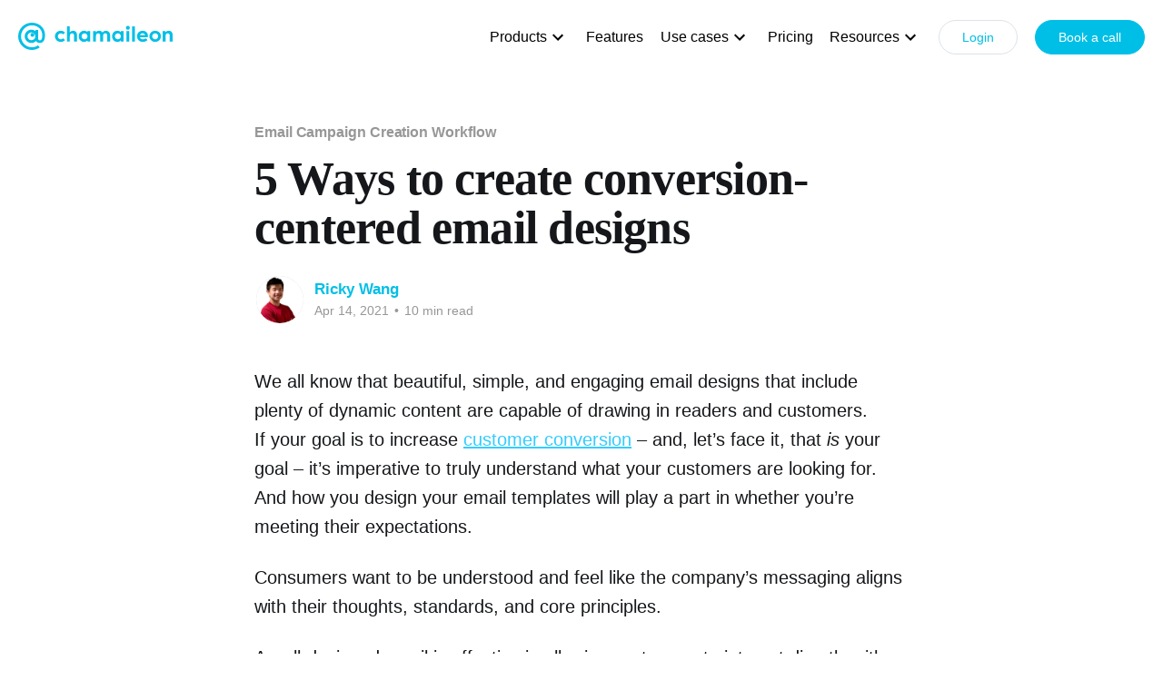

--- FILE ---
content_type: text/html; charset=utf-8
request_url: https://website-staging.chamaileon.io/resources/conversion-centered-design/
body_size: 19930
content:
<!DOCTYPE html>
<html lang="en" class="auto-color">
<head>

    <title>5 Ways to create conversion-centered email designs</title>
    <meta charset="utf-8" />
    <meta http-equiv="X-UA-Compatible" content="IE=edge" />
    <meta name="HandheldFriendly" content="True" />
    <meta name="viewport" content="width=device-width, initial-scale=1.0" />
    
    <link rel="preload" as="style" href="/resources/assets/built/screen.css?v=b4d82f9b56" />
    <link rel="preload" as="script" href="/resources/assets/built/casper.js?v=b4d82f9b56" />

    <link rel="stylesheet" type="text/css" href="/resources/assets/built/screen.css?v=b4d82f9b56" />
    <link rel="stylesheet" type="text/css" href="/resources/assets/css/customHeader.css?v=b4d82f9b56" />
    <link rel="stylesheet" type="text/css" href="/resources/assets/css/customFooter.css?v=b4d82f9b56" />

    <link rel="icon" href="https://ghost-images-staging.chamaileon.io/2023/09/chamaileon-logo-symbol.png" type="image/png">
    <link rel="canonical" href="https://website-staging.chamaileon.io/resources/conversion-centered-design/">
    <meta name="referrer" content="no-referrer-when-downgrade">
    
    <meta property="og:site_name" content="Chamaileon blog - staging">
    <meta property="og:type" content="article">
    <meta property="og:title" content="5 Ways to create conversion-centered email designs">
    <meta property="og:description" content="We all know that beautiful, simple, and engaging email designs that include plenty of dynamic content are capable of drawing in readers and customers.

If your goal is to increase customer conversion – and, let’s face it, that is your goal – it’s imperative to truly understand what your customers">
    <meta property="og:url" content="https://website-staging.chamaileon.io/resources/conversion-centered-design/">
    <meta property="og:image" content="https://ghost-images-staging.chamaileon.io/2021/04/Blog-Featured-Image-Conversion-centered-design.png">
    <meta property="article:published_time" content="2021-04-14T09:48:19.000Z">
    <meta property="article:modified_time" content="2022-10-05T13:04:56.000Z">
    <meta property="article:tag" content="Email Campaign Creation Workflow">
    
    <meta property="article:publisher" content="https://www.facebook.com/ghost">
    <meta name="twitter:card" content="summary_large_image">
    <meta name="twitter:title" content="5 Ways to create conversion-centered email designs">
    <meta name="twitter:description" content="We all know that beautiful, simple, and engaging email designs that include plenty of dynamic content are capable of drawing in readers and customers.

If your goal is to increase customer conversion – and, let’s face it, that is your goal – it’s imperative to truly understand what your customers">
    <meta name="twitter:url" content="https://website-staging.chamaileon.io/resources/conversion-centered-design/">
    <meta name="twitter:image" content="https://ghost-images-staging.chamaileon.io/2021/04/Blog-Featured-Image-Conversion-centered-design.png">
    <meta name="twitter:label1" content="Written by">
    <meta name="twitter:data1" content="Ricky Wang">
    <meta name="twitter:label2" content="Filed under">
    <meta name="twitter:data2" content="Email Campaign Creation Workflow">
    <meta name="twitter:site" content="@ghost">
    <meta property="og:image:width" content="1200">
    <meta property="og:image:height" content="628">
    
    <script type="application/ld+json">
{
    "@context": "https://schema.org",
    "@type": "Article",
    "publisher": {
        "@type": "Organization",
        "name": "Chamaileon blog - staging",
        "url": "https://website-staging.chamaileon.io/resources/",
        "logo": {
            "@type": "ImageObject",
            "url": "https://ghost-images-staging.chamaileon.io/2023/09/chamaileon-logo.png"
        }
    },
    "author": {
        "@type": "Person",
        "name": "Ricky Wang",
        "image": {
            "@type": "ImageObject",
            "url": "https://secure.gravatar.com/avatar/9f21bc2d36791872b5ce9b6343c1c311?s=512&d=mm&r=g",
            "width": 512,
            "height": 512
        },
        "url": "https://website-staging.chamaileon.io/resources/author/rickywang/",
        "sameAs": [
            "https://rickywang.com/"
        ]
    },
    "headline": "5 Ways to create conversion-centered email designs",
    "url": "https://website-staging.chamaileon.io/resources/conversion-centered-design/",
    "datePublished": "2021-04-14T09:48:19.000Z",
    "dateModified": "2022-10-05T13:04:56.000Z",
    "image": {
        "@type": "ImageObject",
        "url": "https://ghost-images-staging.chamaileon.io/2021/04/Blog-Featured-Image-Conversion-centered-design.png",
        "width": 1200,
        "height": 628
    },
    "keywords": "Email Campaign Creation Workflow",
    "description": "We all know that beautiful, simple, and engaging email designs that include plenty of dynamic content are capable of drawing in readers and customers.\n\nIf your goal is to increase customer conversion – and, let’s face it, that is your goal – it’s imperative to truly understand what your customers are looking for. And how you design your email templates will play a part in whether you’re meeting their expectations.\n\n\nConsumers want to be understood and feel like the company’s messaging aligns wit",
    "mainEntityOfPage": "https://website-staging.chamaileon.io/resources/conversion-centered-design/"
}
    </script>

    <meta name="generator" content="Ghost 5.63">
    <link rel="alternate" type="application/rss+xml" title="Chamaileon blog - staging" href="https://website-staging.chamaileon.io/resources/rss/">
    
    <script defer src="https://cdn.jsdelivr.net/ghost/sodo-search@~1.1/umd/sodo-search.min.js" data-key="b446a01efe60ce0088c3b4b43b" data-styles="https://cdn.jsdelivr.net/ghost/sodo-search@~1.1/umd/main.css" data-sodo-search="https://website-staging.chamaileon.io/resources/" crossorigin="anonymous"></script>
    
    <link href="https://website-staging.chamaileon.io/resources/webmentions/receive/" rel="webmention">
    <script defer src="/resources/public/cards.min.js?v=b4d82f9b56"></script>
    <link rel="stylesheet" type="text/css" href="/resources/public/cards.min.css?v=b4d82f9b56">
    <!-- Google Tag Manager -->
<script>(function(w,d,s,l,i){w[l]=w[l]||[];w[l].push({'gtm.start':
new Date().getTime(),event:'gtm.js'});var f=d.getElementsByTagName(s)[0],
j=d.createElement(s),dl=l!='dataLayer'?'&l='+l:'';j.async=true;j.src=
'https://www.googletagmanager.com/gtm.js?id='+i+dl;f.parentNode.insertBefore(j,f);
})(window,document,'script','dataLayer','GTM-THZSD53');</script>
<!-- End Google Tag Manager --><style>:root {--ghost-accent-color: #33ccff;}</style>

</head>
<body class="post-template tag-email-campaign-creation-workflow tag-hash-wordpress tag-hash-import-2023-09-26-08-48 tag-hash-import-2023-11-03-07-41 is-head-left-logo has-serif-title has-sans-body">
<div class="viewport">

    <header id="header" class="section">
  <nav class="content">
    <a id="header-logo-link" href="/">
      <div id="header-logo" class="ml">
        <svg version="1.1" xmlns="http://www.w3.org/2000/svg"
          xmlns:xlink="http://www.w3.org/1999/xlink" xml:space="preserve"
          viewBox="0 0 469.1786 83.3113">
          <path
            d="M52.7219,22.3359l-0.3618,3.6613c-3.4074-2.795-7.6477-4.6842-12.2445-4.6842c-11.2485,0-20.3657,9.1185-20.3657,20.3664c0,11.2472,9.1172,20.3651,20.3657,20.3651c5.5375,0,10.5539-2.474,14.2244-6.1472c2.3168,3.6146,5.8085,6.1472,10.8105,6.1472c12.3141,0,16.3123-11.2722,16.3123-24.1547C81.4629,15.3453,63.5599,0,41.3945,0C18.4712,0,0,18.6607,0,41.6787s18.4712,41.6326,41.3945,41.6326c8.9988,0,17.6437-2.9365,24.1797-7.9568l-5.3743-5.9716c-5.3388,3.6778-11.9142,5.8768-18.8054,5.8768c-18.1871,0-32.8693-15.0151-32.8693-33.5811S23.2074,8.0515,41.3945,8.0515c18.0924,0,31.7327,12.4089,31.7327,29.6487c0,9.7566-1.4406,16.2926-7.3136,16.2926c-2.5575,0-3.9574-1.3675-4.7336-2.8417c-0.6052-1.1459-0.6644-2.7891-0.6683-4.6928V22.3359H52.7219z M40.1157,53.5527c-6.5583,0-11.8747-5.3151-11.8747-11.8741c0-6.5577,5.3164-11.8741,11.8747-11.8741c6.557,0,11.8735,5.3163,11.8735,11.8741C51.9891,48.2377,46.6727,53.5527,40.1157,53.5527z">
          </path>
          <g>
            <path
              d="M111.7681,41.6557c0-9.2468,6.9175-17.0708,17.5227-17.0708c6.5952,0,10.6696,3.3627,12.7391,5.4315l-5.2388,5.8197c-2.0681-2.1984-4.3968-3.2977-7.1122-3.2977c-5.9492,0-9.3119,4.3324-9.3119,9.1172s3.3627,9.1178,9.3119,9.1178c2.7155,0,5.0441-1.0992,7.1122-3.2983l5.2388,5.8197c-2.0695,2.0695-6.1439,5.4315-12.7391,5.4315C118.6855,58.7264,111.7681,50.9024,111.7681,41.6557">
            </path>
            <path
              d="M178.4882,38.2936v19.4632h-8.5357v-18.041c0-4.6553-2.7812-7.1774-6.4662-7.1774c-4.8507,0-6.5965,3.8798-6.5965,9.0528v16.1656h-8.5344V11.3294h8.5344v18.1055c2.5221-3.3627,6.1439-4.85,9.7-4.85C175.1899,24.5849,178.4882,30.2105,178.4882,38.2936z">
            </path>
            <path
              d="M218.9604,25.5545v32.2023h-8.2765l-0.129-3.491c-2.9101,3.0384-6.7898,4.4606-10.4118,4.4606c-9.6987,0-16.1649-8.018-16.1649-17.0708s6.4662-17.0708,16.1649-17.0708c3.6219,0,7.5016,1.2932,10.346,4.2028l0.1947-3.2331H218.9604z M210.6839,41.6557c0-5.1085-4.01-9.1172-9.0528-9.1172c-5.0441,0-9.1172,4.0087-9.1172,9.1172s4.0732,9.1178,9.1172,9.1178C206.6739,50.7735,210.6839,46.7642,210.6839,41.6557z">
            </path>
            <path
              d="M279.2985,38.2936v19.4632h-8.5356v-18.041c0-4.6553-2.7155-7.1774-6.4018-7.1774c-4.8494,0-6.5952,3.8798-6.5952,9.0528v16.1656h-8.5356v-18.041c0-4.6553-2.7799-7.1774-6.4662-7.1774c-4.8494,0-6.5965,3.8798-6.5965,9.0528v16.1656h-8.5344V25.5545h8.2121l0.1934,4.0093c2.522-3.4916,6.2084-4.9789,9.8289-4.9789c5.3032,0,8.6002,2.1984,10.3459,5.7552c2.1339-3.7508,5.8848-5.7552,10.0224-5.7552C274.8359,24.5849,279.2985,30.2105,279.2985,38.2936z">
            </path>
            <path
              d="M320.2457,25.5545v32.2023h-8.2779l-0.1289-3.491c-2.9101,3.0384-6.7899,4.4606-10.4105,4.4606c-9.7,0-16.1663-8.018-16.1663-17.0708s6.4663-17.0708,16.1663-17.0708c3.6206,0,7.5004,1.2932,10.346,4.2028l0.1934-3.2331H320.2457z M311.9678,41.6557c0-5.1085-4.0086-9.1172-9.0527-9.1172c-5.0427,0-9.1172,4.0087-9.1172,9.1172s4.0745,9.1178,9.1172,9.1178C307.9592,50.7735,311.9678,46.7642,311.9678,41.6557z">
            </path>
            <path d="M328.9498,25.5545h8.5356v32.2023h-8.5356V25.5545z"></path>
            <path d="M346.1107,11.3294h8.5357v46.4274h-8.5357V11.3294z"></path>
            <path
              d="M394.3898,44.4362h-24.5073c1.2288,4.8493,5.5611,6.4012,8.6002,6.4012c4.8493,0,7.3714-1.9392,9.3764-3.4266l5.1086,5.8197c-1.9405,1.4873-6.7899,5.496-14.0968,5.496c-10.4105,0-17.7174-7.1774-17.7174-17.2004c0-10.5394,7.9529-16.9412,17.0056-16.9412c9.5698,0,16.1663,6.7248,16.2307,16.6827V44.4362z M370.076,38.2285h15.519c-0.7762-3.2976-3.4916-5.8196-7.5003-5.8196C373.9557,32.4089,371.1113,34.7368,370.076,38.2285z">
            </path>
            <path
              d="M398.8168,41.5261c0-9.3757,7.6293-16.9412,17.4583-16.9412c9.7,0,17.3951,7.501,17.3951,16.9412c0,9.5704-7.7595,17.2004-17.3951,17.2004C406.5764,58.7264,398.8168,50.9669,398.8168,41.5261z M425.3923,41.5912c0-5.4967-4.2679-9.0528-9.0528-9.0528c-4.8493,0-9.1817,3.6212-9.1817,9.0528c0,5.4967,4.3968,9.1823,9.1817,9.1823C421.06,50.7735,425.3923,47.1516,425.3923,41.5912z">
            </path>
            <path
              d="M469.1786,38.2936v19.4632h-8.5357v-18.041c0-4.6553-2.7812-7.1774-6.4662-7.1774c-4.8507,0-6.5952,3.8798-6.5952,9.0528v16.1656h-8.5357V25.5545h8.2121l0.1934,4.0093c2.522-3.4916,6.2084-4.9789,9.8289-4.9789C465.8804,24.5849,469.1786,30.2105,469.1786,38.2936z">
            </path>
            <circle cx="333.2499" cy="15.6098" r="5.9367"></circle>
          </g>
          <circle cx="44.3956219942214" cy="45.05768521392175" r="5.9367"></circle>
        </svg>
      </div>
    </a>
    <input id="hamburger-checkbox" type="checkbox" name="hamburger-checkbox">
    <label id="hamburger" for="hamburger-checkbox">
      <div class="top"></div>
      <div class="middle"></div>
      <div class="bottom"></div>
    </label>
    <div class="menu-wrapper">
      <ul id="menu">
        <li class="link dropdown no-recommendation">
          <div class="label">Products <span class="indicator">
              <?xml version="1.0" encoding="UTF-8"?>
              <!DOCTYPE svg
                PUBLIC "-//W3C//DTD SVG 1.1//EN" "http://www.w3.org/Graphics/SVG/1.1/DTD/svg11.dtd">
              <svg xmlns="http://www.w3.org/2000/svg"
                xmlns:xlink="http://www.w3.org/1999/xlink" version="1.1"
                id="mdi-chevron-down" width="24" height="24" viewBox="0 0 24 24">
                <path d="M7.41,8.58L12,13.17L16.59,8.58L18,10L12,16L6,10L7.41,8.58Z" />
              </svg>
            </span></div>
          <div class="arrow"></div>
          <div class="content">
            <div class="elements">
              <div class="content">

                <ul>
                  <li class="item">
                    <a class="link" href="/">
                      <span><span class="item-label">Chamaileon APP</span> <span
                          class="link-arrow">&#10132;</span></span>
                      <div class="description">A collaborative email creation platform for
                        love-brands and their marketing teams</div>
                    </a>
                  </li>
                  <li class="item">
                    <a class="link" href="/sdk/">
                      <span><span class="item-label">Chamaileon SDK</span> <span
                          class="link-arrow">&#10132;</span></span>
                      <div class="description">Embedded email design software components
                        for SaaS products - LEGO of Email Creation</div>
                    </a>
                  </li>
                  <li class="item">
                    <a class="link" href="https://emailhero.io/">
                      <span><span class="item-label">Email Hero</span> <span
                          class="link-arrow">&#10132;</span></span>
                      <div class="description">Newsletter management for large publishers
                        managing hundreds of newsletter brands</div>
                    </a>
                  </li>
                </ul>
              </div>
            </div>
          </div>
        </li>

        <li><a class="link" href="/features/">Features</a></li>
        <li class="link dropdown no-recommendation">
          <div class="label">Use cases <span class="indicator">
              <?xml version="1.0" encoding="UTF-8"?>
              <!DOCTYPE svg
                PUBLIC "-//W3C//DTD SVG 1.1//EN" "http://www.w3.org/Graphics/SVG/1.1/DTD/svg11.dtd">
              <svg xmlns="http://www.w3.org/2000/svg"
                xmlns:xlink="http://www.w3.org/1999/xlink" version="1.1"
                id="mdi-chevron-down" width="24" height="24" viewBox="0 0 24 24">
                <path d="M7.41,8.58L12,13.17L16.59,8.58L18,10L12,16L6,10L7.41,8.58Z" />
              </svg>
            </span></div>
          <div class="arrow"></div>
          <div class="content">
            <div class="elements">
              <div class="content">
                <ul>
                  <li class="item">
                    <a class="link" href="/use-cases/">
                      <span><span class="item-label">Industries and Use Cases</span> <span
                          class="link-arrow">&#10132;</span></span>
                      <div class="description">Publishing & Media | Digital Solutions &
                        SaaS | eCommerce | Non-profit | Manufacturing | Finance</div>
                    </a>
                  </li>
                  <li class="item">
                    <a class="link"
                      href="/use-cases/non-profit-case-study-charity-water/">
                      <span><span class="item-label">Case Study: Non-profit
                          charity:water</span> <span
                          class="link-arrow">&#10132;</span></span>
                      <div class="description">Learn how charity:water improved CTR by 48%
                      </div>
                    </a>
                  </li>
                  <li class="item">
                    <a class="link" href="/use-cases/case-study-kununu/">
                      <span><span class="item-label">Case Study: Company rating platform
                          Kununu</span> <span class="link-arrow">&#10132;</span></span>
                      <div class="description">See how they increased email-driven website
                        traffic</div>
                    </a>
                  </li>
                  <li class="item">
                    <a class="link" href="/use-cases/health-brand-virta-case-study/">
                      <span><span class="item-label">Case Study: Healthcare provider
                          Virta</span> <span class="link-arrow">&#10132;</span></span>
                      <div class="description">Get insights about how they halved campaign
                        creation time</div>
                    </a>
                  </li>
                  <li class="item">
                    <a class="link" href="/use-cases/ecommerce-shopmium-case-study/">
                      <span><span class="item-label">Case Study: Ecommerce brand
                          Shopmium</span> <span class="link-arrow">&#10132;</span></span>
                      <div class="description">Get insights about halving campaign
                        creation time</div>
                    </a>
                  </li>
                </ul>
              </div>
            </div>
          </div>
        </li>

        <li><a class="link" href="/pricing/">Pricing</a></li>
        <li class="link dropdown">
          <div class="label">Resources <span class="indicator">
              <?xml version="1.0" encoding="UTF-8"?>
              <!DOCTYPE svg
                PUBLIC "-//W3C//DTD SVG 1.1//EN" "http://www.w3.org/Graphics/SVG/1.1/DTD/svg11.dtd">
              <svg xmlns="http://www.w3.org/2000/svg"
                xmlns:xlink="http://www.w3.org/1999/xlink" version="1.1"
                id="mdi-chevron-down" width="24" height="24" viewBox="0 0 24 24">
                <path d="M7.41,8.58L12,13.17L16.59,8.58L18,10L12,16L6,10L7.41,8.58Z" />
              </svg>
            </span></div>
          <div class="arrow"></div>
          <div class="content">
            <div class="elements">
              <div class="content">
                <article class="recommendation">
                  <img class="rounded"
                    src="https://chamaileon.io/assets/illustrations/email-design-system-ebook-mockup.png"
                    alt="Email Design System book illustration">
                  <div class="title">
                    The Handiest <span class="font-big">Email<br>Design System</span>
                    Guide
                  </div>
                  <a class="button secondary small"
                    href="https://chamaileon.io/resources/ebooks/email-design-system-ebook/">Download
                    ebook</a>
                </article>
                <ul>
                  <li class="item">
                    <a class="link" href="/email-templates/">
                      <span><span class="item-label">Email Templates</span> <span
                          class="link-arrow">&#10132;</span></span>
                      <div class="description">Free responsive email templates for every
                        purpose.</div>
                    </a>
                  </li>
                  <li class="item">
                    <a class="link" href="/resources/">
                      <span><span class="item-label">Blog Articles</span> <span
                          class="link-arrow">&#10132;</span></span>
                      <div class="description">Blog posts focused on email design and the
                        email production process.</div>
                    </a>
                  </li>
                  <li class="item">
                    <a class="link" href="/resources/ebooks">
                      <span><span class="item-label">eBooks & Guides</span> <span
                          class="link-arrow">&#10132;</span></span>
                      <div class="description">Downloadable studies, guides, and
                        checklists for email design and email marketing.</div>
                    </a>
                  </li>
                  <li class="item">
                    <a class="link" href="https://help.chamaileon.io/en/">
                      <span><span class="item-label">Help center</span> <span
                          class="link-arrow">&#10132;</span></span>
                      <div class="description">Get help using Chamaileon. Find answers to
                        your questions.</div>
                    </a>
                  </li>
                  <li class="item">
                    <a class="link" href="/integrations/">
                      <span><span class="item-label">Integrations</span> <span
                          class="link-arrow">&#10132;</span></span>
                      <div class="description">Connect Chamaileon to your email sending
                        platform.</div>
                    </a>
                  </li>
                  <li class="item">
                    <a class="link" href="/compatibility/">
                      <span><span class="item-label">Email Code</span> <span
                          class="link-arrow">&#10132;</span></span>
                      <div class="description">Chamaileon's email code is compatible with
                        99% of email clients and devices.</div>
                    </a>
                  </li>
                  <li class="item">
                    <a class="link" href=" /compare-email-builder-alternatives/">
                      <span><span class="item-label">Email builder tool comparison</span>
                        <span class="link-arrow">&#10132;</span></span>
                      <div class="description">Compare Chamaileon to its alternatives.
                      </div>
                    </a>
                  </li>
                  <li class="item">
                    <a class="link" href="/referral-program/">
                      <span><span class="item-label">Affiliate program</span> <span
                          class="link-arrow">&#10132;</span></span>
                      <div class="description">Apply as a referral partner, earn 25%
                        lifetime commission.</div>
                    </a>
                  </li>
                </ul>
              </div>
            </div>
          </div>
        </li>
        <li><a class="button secondary small"
            href="https://users.chamaileon.io/login">Login</a></li>
        <li><a class="button primary small"
            href="/book-a-call/?utm_source=referral&utm_medium=webpage&utm_campaign=header-button">Book
            a call</a></li>
      </ul>
    </div>
  </nav>
</header>

    <div class="site-content">
        



<div id="site-header-after"></div>

<main id="site-main" class="site-main">
<article class="article post tag-email-campaign-creation-workflow tag-hash-wordpress tag-hash-import-2023-09-26-08-48 tag-hash-import-2023-11-03-07-41 ">

    <header class="article-header gh-canvas">

        <div class="article-tag post-card-tags">
                <span class="post-card-primary-tag">
                    <a href="/resources/tag/email-campaign-creation-workflow/">Email Campaign Creation Workflow</a>
                </span>
        </div>

        <h1 class="article-title">5 Ways to create conversion-centered email designs</h1>


        <div class="article-byline">
        <section class="article-byline-content">

            <ul class="author-list">
                <li class="author-list-item">
                    <a href="/resources/author/rickywang/" class="author-avatar">
                        <img class="author-profile-image" src="https://secure.gravatar.com/avatar/9f21bc2d36791872b5ce9b6343c1c311?s&#x3D;512&amp;d&#x3D;mm&amp;r&#x3D;g" alt="Ricky Wang" />
                    </a>
                </li>
            </ul>

            <div class="article-byline-meta">
                <h4 class="author-name"><a href="/resources/author/rickywang/">Ricky Wang</a></h4>
                <div class="byline-meta-content">
                    <time class="byline-meta-date" datetime="2021-04-14">Apr 14, 2021</time>
                        <span class="byline-reading-time"><span class="bull">&bull;</span> 10 min read</span>
                </div>
            </div>

        </section>
        </div>


    </header>

    <section class="gh-content gh-canvas">
        <!--kg-card-begin: html--><p>We all know that beautiful, simple, and engaging email designs that include plenty of dynamic content are capable of drawing in readers and customers.<br>
If your goal is to increase <a href="https://chamaileon.io/resources/step-by-step-guide-saas-conversion-funnel-emails-convert/?ref=website-staging.chamaileon.io">customer conversion</a> – and, let&#8217;s face it, that<em> is</em> your goal – it&#8217;s imperative to truly understand what your customers are looking for. And how you design your email templates will play a part in whether you&#8217;re meeting their expectations.</p>
<p>Consumers want to be understood and feel like the company&#8217;s messaging aligns with their thoughts, standards, and core principles.</p>
<p>A well-designed email is effective in allowing customers to interact directly with your brand, thereby forming a relationship that may last for years to come.</p>
<p>In this article, we will dig deeper into <strong>5 ways you can create amazing emails to boost your conversion rates!</strong></p>
<h2>An introduction to conversion-centered design</h2>
<p>So, how exactly does email play a crucial role in lead conversion?</p>
<p>Different aspects of your email design will connect and influence the way that a subscriber interacts with your brand.</p>
<p>Design grids, gorgeous imagery, simplified layouts, <a href="https://chamaileon.io/resources/perfect-email-cta-call-to-action/?ref=website-staging.chamaileon.io">compelling calls to action</a>, and <a href="https://chamaileon.io/resources/900-free-responsive-email-templates-to-help-you-start-with-email-design/?ref=website-staging.chamaileon.io">responsive design</a> are essential elements that should be used in your emails to engage with your target demographics.</p>
<p>But, what are the crucial principles of conversion-centered design?</p>
<div id="attachment_12518" style="width: 522px" class="wp-caption aligncenter"><img decoding="async" loading="lazy" aria-describedby="caption-attachment-12518" class="wp-image-12518 size-full" src="https://ghost-images-staging.chamaileon.io/2021/04/the-7-principles-of-conversion-centered-design.png" alt="the 7 principles of conversion-centered design" width="512" height="260"><p id="caption-attachment-12518" class="wp-caption-text">Source: Slideshare</p></div>
<p>When drilling down into the principles of conversion-centered design, we can split it into seven fundamental pillars:</p>
<h3>Attention</h3>
<p>From the outset, you need to grab your readership&#8217;s attention to achieve your desired outcome from your email. Example: <a href="https://capiston.com/how-to-start-a-blog/?ref=website-staging.chamaileon.io">sending readers to your blog</a>, selling products, attracting email signatures or gaining listeners for <a href="https://chamaileon.io/resources/you-have-to-change-with-the-times-the-top-10-email-marketing-podcasts/?ref=website-staging.chamaileon.io">podcast episodes</a> that you create.</p>
<h3>Context</h3>
<p>You need to convince your reader that by taking the desired action, such as clicking on your CTA, they can learn all the information they need to solve their problems.</p>
<h3>Clarity</h3>
<p>Explain the value of what your campaign can bring by describing <a href="https://chamaileon.io/resources/ecommerce-email-marketing-strategy-tips/?ref=website-staging.chamaileon.io">what it is you&#8217;re offering</a> and why it&#8217;s worth taking the time and effort to read it.</p>
<h3>Congruence</h3>
<p>Put your copy and design at the center of your goal.</p>
<h3>Credibility</h3>
<p>Showcase <a href="https://chamaileon.io/resources/how-you-can-use-social-proof-in-your-emails-6-creative-tips/?ref=website-staging.chamaileon.io">your social proof</a>, such as reviews and client testimonials, to prove that you deliver what you say you do.</p>
<h3>Closing</h3>
<p>Make the most of the impact that your <a href="https://www.3dcart.com/lp/ecommerce-university/call-to-action/?ref=website-staging.chamaileon.io">CTA</a> offers and ensure that your audience understands why it&#8217;s so essential for them to take action while they still can.</p>
<h3>Continuance</h3>
<p>It doesn&#8217;t stop at the first six points. You need to encourage <a href="https://www.poptin.com/blog/15-sales-follow-email-templates-can-steal/?ref=website-staging.chamaileon.io">follow-ups</a> and create customers with a lifetime value to your business.</p>
<p><a href="https://rickywang.com/landing-page-builder/?ref=website-staging.chamaileon.io">Conversion-centered design</a> owes a great deal to the psychology of marketing, which is a discipline that has gained some serious momentum in recent years. Despite this, many marketers often fail to fully grasp psychological cues when creating their email campaigns.</p>
<p>It&#8217;s super important to think that everything you send out to your mailing list will produce <a href="https://chamaileon.io/resources/how-to-control-emotions-through-email-copywriting/?ref=website-staging.chamaileon.io">an emotional reaction</a>, whether that be positive or negative. The issue you have here is that you really need to generate a strong enough response for that recipient to then go and perform the action you want in a finite time period.</p>
<p>In other words, you have a limited time to convince your reader that your email is worth reading. And in a society where email inboxes are more saturated than ever before, it becomes far harder to make the desired impact.</p>
<h2>How to create conversion-centered email designs</h2>
<p>Fundamentally, as a marketer, it&#8217;s up to you to design something that appeals to your target audience while making them feel unique and special. This isn&#8217;t easy when you&#8217;re sending your emails out to hundreds, if not thousands of recipients. But, by gaining some critical insights into how design can impact your <a href="https://acquire.io/blog/customer-psychology-dos-donts/?ref=website-staging.chamaileon.io">audience&#8217;s psychology</a>, there are a few things you can do to turn your email from drab to fab!</p>
<h3>Use grids to guide conversions</h3>
<p>Using grid designs, you can guide your customer&#8217;s eyes throughout the email content.</p>
<h4>The inverted pyramid</h4>
<p>The most common example of this is the inverted pyramid design by Vero, which is a fantastic way of focusing your readers&#8217; attention on your email&#8217;s key elements.</p>
<p><img decoding="async" loading="lazy" class="aligncenter size-full wp-image-12519" src="https://ghost-images-staging.chamaileon.io/2021/04/invereted-pyramid-design.png" alt="inverted pyramid design" width="512" height="435"></p>
<p>However, in order for this design to work effectively, you need to ensure that your messaging is on point and is delivering what your readers are expecting from your brand.</p>
<p>Even if you’re launching a <a href="https://rebeldot.com/minimum-viable-product-marketing/?ref=website-staging.chamaileon.io">Minimum Viable Product</a>, you will need to know what your target audience wants and how they can help you build your product or service to make it better.</p>
<p>The pyramid should always lead the reader to a strong call to action. Alternatively, you can also use several different inverted pyramid designs within the same email if you&#8217;re covering a couple of different topics.</p>
<p>Just take a look at this email from FreshBooks:</p>
<p><img decoding="async" loading="lazy" class="aligncenter size-medium wp-image-12520" src="https://ghost-images-staging.chamaileon.io/2021/04/Fresh-books-inverted-email-605x700.png" alt="Fresh books - inverted email" width="605" height="700" srcset="https://ghost-images-staging.chamaileon.io/2021/04/Fresh-books-inverted-email-605x700.png 605w, https://ghost-images-staging.chamaileon.io/2021/04/Fresh-books-inverted-email.png 679w" sizes="(max-width: 605px) 100vw, 605px"></p>
<h4>The angular design</h4>
<p>Another significant design to keep readers engaged is <strong>an angular zig-zag layout</strong>, similar to the one below from Sephora:</p>
<p><img decoding="async" loading="lazy" class="aligncenter wp-image-12521 size-full" src="https://ghost-images-staging.chamaileon.io/2021/04/Sephora-angular-design.jpg" alt="Sephora angular design" width="303" height="1600" srcset="https://ghost-images-staging.chamaileon.io/2021/04/Sephora-angular-design.jpg 303w, https://ghost-images-staging.chamaileon.io/2021/04/Sephora-angular-design-291x1536.jpg 291w" sizes="(max-width: 303px) 100vw, 303px"></p>
<p>The angular layout is so impactful, as it is both engaging to look at and can incorporate lots of images and content without appearing too busy.</p>
<p>You can create these angles through creatively placed imagery or color blocks, which can be used to guide the reader through every step of the email.</p>
<p>This not only looks aesthetically pleasing, but it can also simplify each section to make it easier to read.</p>
<blockquote><p>Design grids are especially helpful in the design phases and are great for grabbing your reader&#8217;s attention. Organizing your email in this way helps consumers find the right information quickly and makes it far easier to read.</p></blockquote>
<h3>Use attention-grabbing images, colors & graphics</h3>
<p>Similar to the process of <a href="https://rickywang.com/best-website-builder/?ref=website-staging.chamaileon.io">constructing a website</a>, filling your emails with brightly colored images and graphics is proven to increase attention span and conversion rates.</p>
<p>However, these colors, images, and graphics must align with <a href="https://chamaileon.io/resources/tips-for-leveraging-brand-design-guidelines-in-emails/?ref=website-staging.chamaileon.io">your brand design guidelines</a>.</p>
<p>Remaining coherent with your brand messages and <a href="https://wesleycherisien.com/how-to-build-a-brand/?ref=website-staging.chamaileon.io">brand voice</a> increases brand awareness.</p>
<h4>Colors in email</h4>
<p>While bright colors attract attention and color blocking helps to keep the reader focused on the key messages, there is a lot of value in utilizing white space to highlight products and the accompanying content.</p>
<p>Using different type sizes and grayscale color gives readers an understanding of what is considered crucial and what is less important. This is why colors, <a href="https://chamaileon.io/resources/limitations-of-html-email-design-video-fonts-javascript-flash-and-others/?ref=website-staging.chamaileon.io">font sizes</a>, and branding are crucial elements when designing email templates.</p>
<p>Colors elicit an emotional response from human beings. Commercial psychologists approximate that a reaction to color can account for <a href="https://rickywang.com/marketing-statistics/?ref=website-staging.chamaileon.io">as much as 60%</a> of how someone will react to your product or service.</p>
<p>If you know exactly what kind of response you&#8217;re trying to create in order to drive conversion, understanding the psychology behind the colors you select can be an incredibly useful tool in your armory.</p>
<p>Of course, though, bear in mind that color is a “very personal experience,” so it may be a case of trailing which of your brand colors can really impact your audience the most.</p>
<h4>Images in email</h4>
<p>Images are also key factors for improving customer engagement which contributes directly to <a href="https://www.freedomtoascend.com/entrepreneurship/grow-your-business/?ref=website-staging.chamaileon.io">business growth</a>. So make sure those pictures are chosen wisely.</p>
<p>Again, all the images you select should match your brand tone and appear relatable and emotionally driven.</p>
<p>Starbucks put out an awesome array of images that matches their subtle and refreshing style.</p>
<p><img decoding="async" loading="lazy" class="aligncenter wp-image-12522 size-full" src="https://ghost-images-staging.chamaileon.io/2021/04/starbucks-images.png" alt="starbucks - images" width="330" height="1600" srcset="https://ghost-images-staging.chamaileon.io/2021/04/starbucks-images.png 330w, https://ghost-images-staging.chamaileon.io/2021/04/starbucks-images-317x1536.png 317w" sizes="(max-width: 330px) 100vw, 330px"></p>
<p><strong>Read more | <a href="https://chamaileon.io/resources/embed-image-in-email-guide/?ref=website-staging.chamaileon.io">Everything you need to know about embedding images in your emails</a></strong></p>
<blockquote><p>Plain-text emails are absolutely fine in some circumstances. However, remember that you&#8217;re working with a hugely saturated marketing format. So you need to ensure that you&#8217;re standing out from the crowd. Use a design that incorporates attention-grabbing imagery, colors, and graphics to give your readers something to remember and engage with.</p></blockquote>
<h3>Break down your content</h3>
<p>While the last point advocates for bold and aesthetically pleasing visuals and colors, it&#8217;s still important that you keep everything as simple as possible.</p>
<p>When you&#8217;re sending out emails with multiple key messages, it&#8217;s important that you divide each section of the email so it is easy to read and digest. Horizontal borders, geometrical shapes, and interactive features are ideal for this.</p>
<p>This method is perfect when you&#8217;re sending emails out to different email lists. For example, if part of your email list consists of listeners to the <a href="https://www.awesomex.com/podcast-hosting/?ref=website-staging.chamaileon.io">podcast episodes you create</a>, you’ll want to add a divider between that and the section of potential customers for your tangible or digital product.</p>
<p>In short, you should divide up the information within the email that is most relevant to each list of subscribers.</p>
<p>Using an <a href="https://chamaileon.io/integrations/mailchimp-integration/?ref=website-staging.chamaileon.io">email service such as Mailchimp</a> means you can drag and drop elements into the email, without the need for any specific design know-how, to break down the content into digestible chunks.</p>
<p>Separating your content like this is a vital way to grab the attention of the email scanners.</p>
<h4>Email scanners</h4>
<p>Email scanners are those subscribers who <a href="https://getcodeless.com/open-your-saas-emails/?ref=website-staging.chamaileon.io">open an email</a> and only skim it for few seconds. If you can present them with vital information and a call to action quickly, you would have a higher chance of converting these readers into <a href="https://rickywang.com/customer-acquisition/?ref=website-staging.chamaileon.io">new customers</a>.</p>
<p>Here’s how the weather app Poncho was able to add humor in their newsletter to catch the attention of their audience quickly.</p>
<p><img decoding="async" loading="lazy" class="aligncenter wp-image-12523 size-full" src="https://ghost-images-staging.chamaileon.io/2021/04/Poncho-conversion-centered-design.png" alt="Poncho conversion-centered design" width="348" height="1600" srcset="https://ghost-images-staging.chamaileon.io/2021/04/Poncho-conversion-centered-design.png 348w, https://ghost-images-staging.chamaileon.io/2021/04/Poncho-conversion-centered-design-152x700.png 152w, https://ghost-images-staging.chamaileon.io/2021/04/Poncho-conversion-centered-design-334x1536.png 334w" sizes="(max-width: 348px) 100vw, 348px"></p>
<blockquote><p>Breaking your email down into bite-size information is more crucial. Some designers fear whitespace. But when used strategically, it helps simplify your content and makes your email easier to digest.</p></blockquote>
<h3>Creating bold calls to action</h3>
<p>If you hope to drive up customer conversion, then every single one of your emails must include an actionable next step or “call to action”, to encourage subscribers to engage with your brand beyond the email itself.</p>
<p>Your CTA might be a &#8220;buy now&#8221; button which links customers to a certain product. Or a &#8220;read more&#8221; CTA which sends readers to insightful resources on your website. Calls to action are the most effective way to measure and increase conversion rates.</p>
<p>Believe it or not, your CTA&#8217;s placement and color should be a serious consideration for you too; after all, you need to ensure that your readers can get to a product to take a closer look or access that helpful content that might solve their pain points.</p>
<p>Here is an example of how Car Keys breaks objections of their first-time users with different types of bold CTA’s. Not only are the CTA’s in big red buttons, but they’re also more varied. Instead of just a lot of “buy now!” or “read more!,” the button texts are relevant to what the CTA takes them to.</p>
<p><img decoding="async" loading="lazy" class="aligncenter wp-image-12524 size-full" src="https://ghost-images-staging.chamaileon.io/2021/04/Bold-call-to-action-conversion-centered-design.png" alt="Bold call to action - conversion centered design" width="290" height="1600" srcset="https://ghost-images-staging.chamaileon.io/2021/04/Bold-call-to-action-conversion-centered-design.png 290w, https://ghost-images-staging.chamaileon.io/2021/04/Bold-call-to-action-conversion-centered-design-127x700.png 127w" sizes="(max-width: 290px) 100vw, 290px"></p>
<p>So be sure to integrate a plan to add a bold CTA into your <a href="https://airfocus.com/blog/what-is-a-business-roadmap/?ref=website-staging.chamaileon.io">company’s business roadmap</a>. In addition, it&#8217;s hotly debated over where your CTA should be placed within the email. On the one hand, some say that readers should be able to see it immediately, without needing to scroll through the email.</p>
<p>Alternatively, some say that your content should be your first consideration since it engages with the reader and gives them a reason to click the button or link.</p>
<p>Ultimately though, you know your customer base better than anyone, so the choice is yours.</p>
<p>When you come to design your CTA, it&#8217;s also better to use a clickable button over a simple hyperlink since this has been found to <a href="https://www.quicksprout.com/call-to-action-button/?ref=website-staging.chamaileon.io">increase conversion by as much as 28%</a>. You should also ensure that the button is an entirely different color from the rest of the email to help it stand out and clarify that it is clickable.</p>
<p>Be sure to pay close attention to the <a href="https://chamaileon.io/resources/email-buttons-design-and-code/?ref=website-staging.chamaileon.io">design</a>, size, and use of white space around the button, as this can help to draw further attention to it.</p>
<blockquote><p>As in the example above from Car Keys, CTAs don&#8217;t need to be all bells and whistles to stand out. In many cases, it&#8217;s just a case of using a contrasting color with whitespace to create something that is obvious for the reader.</p></blockquote>
<h3>Create mobile-responsive design</h3>
<p>According to the latest HubSpot statistics, <a href="https://blog.hubspot.com/marketing/email-marketing-stats?ref=website-staging.chamaileon.io">46% of all opened emails</a> are completed through a mobile device. This is why having an appealing, responsive email design is so important when it comes to conversions. Your emails need to be smooth, free from clutter, and just as simple to read as a desktop version.</p>
<p>If you&#8217;re a bit of a design whiz, you can code designs up yourself or use an email tool that utilizes <a href="https://chamaileon.io/email-templates/tags/mobile-friendly?ref=website-staging.chamaileon.io">mobile-ready design templates</a>. Such tools will create a responsive design for you. Or you can put together your email template from scratch &#8211; no coding needed.</p>
<p>Creating a mobile-friendly, responsive email design that you&#8217;re super happy with is all very well and good, but it won&#8217;t help you if your website itself isn&#8217;t geared towards mobile users.</p>
<p><a href="https://www.oberlo.co.uk/statistics/mobile-internet-traffic?ref=website-staging.chamaileon.io">Mobile traffic consists of around 50%</a> of all worldwide internet traffic, which is why it&#8217;s absolutely vital that <a href="https://www.attentionalways.com/new-website-launch-announcement-ideas/?ref=website-staging.chamaileon.io">your brand is launched</a> and operating with a mobile-first website in 2021.</p>
<p>Your website&#8217;s landing pages must be optimized to ensure that information is easy to read and CTAs and operational and easy to find. If this process isn&#8217;t as simple as it could be, then all you&#8217;ll be doing is driving potential conversions out the door into the warm embrace of your competitors.</p>
<blockquote><p>Responsive designs have been the norm for some time now, which means if your audience can&#8217;t view your email on their smartphones and tablets in the way you want them to, you can&#8217;t expect to drive conversion.</p></blockquote>
<h2>Takeaways</h2>
<p>Using creative email designs will dramatically increase your conversions. When subscribers enjoy what they have in front of them, they&#8217;re naturally curious to learn more.</p>
<p>By using the following design ideas you&#8217;re well on your way to achieving far higher conversions from the email campaigns you’ve worked so hard to put together:</p>
<ul>
<li>Implement grid formations that guide the eye-line of your readers.</li>
<li>Include crisp imagery that aligns with your brand voice.</li>
<li>Create clear, stand-out CTA&#8217;s that are easy to see and are obviously clickable.</li>
<li>Utilize responsive designs to ensure that anyone can read your email no matter what device they’re using.</li>
</ul>
<p>With these ideas in your email marketing strategy, you’ll be sure to collect, and more importantly, retain customers. Who knows, maybe prospects will share your campaign if they find it attractive enough.</p>
<!--kg-card-end: html-->
    </section>


</article>
</main>




            <aside class="read-more-wrap outer">
                <div class="read-more inner">
                        
<article class="post-card post">

    <a class="post-card-image-link" href="/resources/testing-content-or-emails/">

        <img class="post-card-image"
            srcset="https://ghost-images-staging.chamaileon.io/2025/01/9hbd3x.jpg 300w,
                    https://ghost-images-staging.chamaileon.io/2025/01/9hbd3x.jpg 600w,
                    https://ghost-images-staging.chamaileon.io/2025/01/9hbd3x.jpg 1000w,
                    https://ghost-images-staging.chamaileon.io/2025/01/9hbd3x.jpg 2000w"
            sizes="(max-width: 1000px) 400px, 800px"
            src="https://ghost-images-staging.chamaileon.io/2025/01/9hbd3x.jpg"
            alt="Testing content or emails and waiting for the test mail to come"
            loading="lazy"
        />


    </a>

    <div class="post-card-content">

        <a class="post-card-content-link" href="/resources/testing-content-or-emails/">
            <header class="post-card-header">
                <div class="post-card-tags">
                </div>
                <h2 class="post-card-title">
                    Testing content or emails and waiting for the test mail to come
                </h2>
            </header>
                <div class="post-card-excerpt">Testing Content or Emails and Waiting for the Test Email to Come

If you’ve ever worked on email marketing, you know the pain of testing content and waiting for the test email to arrive. Whether you’re an experienced marketer or just getting started, this moment of anticipation can</div>
        </a>

        <footer class="post-card-meta">
            <time class="post-card-meta-date" datetime="2025-01-23">Jan 23, 2025</time>
                <span class="post-card-meta-length">2 min read</span>
        </footer>

    </div>

</article>
                        
<article class="post-card post">

    <a class="post-card-image-link" href="/resources/ebooks/download-the-dark-mode-email-design-guide/">

        <img class="post-card-image"
            srcset="https://ghost-images-staging.chamaileon.io/2023/10/Dark-mode-ebook-mockup-1.png 300w,
                    https://ghost-images-staging.chamaileon.io/2023/10/Dark-mode-ebook-mockup-1.png 600w,
                    https://ghost-images-staging.chamaileon.io/2023/10/Dark-mode-ebook-mockup-1.png 1000w,
                    https://ghost-images-staging.chamaileon.io/2023/10/Dark-mode-ebook-mockup-1.png 2000w"
            sizes="(max-width: 1000px) 400px, 800px"
            src="https://ghost-images-staging.chamaileon.io/2023/10/Dark-mode-ebook-mockup-1.png"
            alt="Download the Dark Mode Email Design Guide"
            loading="lazy"
        />


    </a>

    <div class="post-card-content">

        <a class="post-card-content-link" href="/resources/ebooks/download-the-dark-mode-email-design-guide/">
            <header class="post-card-header">
                <div class="post-card-tags">
                </div>
                <h2 class="post-card-title">
                    Download the Dark Mode Email Design Guide
                </h2>
            </header>
                <div class="post-card-excerpt">Dark mode ebook


Dark-mode-ebook.pdf
8 MB



download-circle







Design System Components


Design System Components.png
27 KB



download-circle







Usatoda newsletter comparison


usatoda-newsletter-comparison.png
7 MB



download-circle







Email testing ebook


email-testing-ebook.pdf
113 KB



download-circle







Email testing guide Chamaileon 2


Email-testing-guide-Chamaileon-2.pdf
4 MB



download-circle







Small GIF


away-travel-free-shipping-ends-soon-160x160.gif</div>
        </a>

        <footer class="post-card-meta">
            <time class="post-card-meta-date" datetime="2023-10-19">Oct 19, 2023</time>
                <span class="post-card-meta-length">1 min read</span>
        </footer>

    </div>

</article>
                        
<article class="post-card post">

    <a class="post-card-image-link" href="/resources/ebooks/email-marketing-planning-template/">

        <img class="post-card-image"
            srcset="https://ghost-images-staging.chamaileon.io/2023/11/N-vtelen-terv--81-.png 300w,
                    https://ghost-images-staging.chamaileon.io/2023/11/N-vtelen-terv--81-.png 600w,
                    https://ghost-images-staging.chamaileon.io/2023/11/N-vtelen-terv--81-.png 1000w,
                    https://ghost-images-staging.chamaileon.io/2023/11/N-vtelen-terv--81-.png 2000w"
            sizes="(max-width: 1000px) 400px, 800px"
            src="https://ghost-images-staging.chamaileon.io/2023/11/N-vtelen-terv--81-.png"
            alt="Email Marketing Planning Calendar for 2023"
            loading="lazy"
        />


    </a>

    <div class="post-card-content">

        <a class="post-card-content-link" href="/resources/ebooks/email-marketing-planning-template/">
            <header class="post-card-header">
                <div class="post-card-tags">
                </div>
                <h2 class="post-card-title">
                    Email Marketing Planning Calendar for 2023
                </h2>
            </header>
                <div class="post-card-excerpt">Keep track of your year-round emails in one place. This email marketing planning template will provide any team member with all the details they need about any email, from subject lines and email designs to tracking metrics.

Find the 2023 Holiday Calendar that can inspire your next campaign.

In this</div>
        </a>

        <footer class="post-card-meta">
            <time class="post-card-meta-date" datetime="2023-10-13">Oct 13, 2023</time>
                <span class="post-card-meta-length">7 min read</span>
        </footer>

    </div>

</article>
                </div>
            </aside>



    </div>

    <footer id="footer" class="footer section">
  <div class="content">
    <div class="mrl">
      <div class="cols">
        <div class="col grow-col">
          <div class="list">
            <h3>Product</h3>
            <ul>
              <li><a href="/features/">Features</a></li>
              <li><a href="/pricing/">Pricing</a></li>
              <li><a href="/features/email-template-builder/">Email Template Builder</a>
              </li>
              <li><a href="/sdk/">SDK</a></li>
              <li><a href="/compare-email-builder-alternatives/">Email Builder
                  Comparisons</a></li>
              <li><a href="/resources/email-team-efficiency/">Email Marketing Team
                  Efficiency</a></li>
              <li><a href="/resources/">Resources</a></li>
            </ul>
          </div>
          <div class="list">
            <h3>Company</h3>
            <ul>
              <li><a href="/privacy-policy/">Privacy Policy</a></li>
              <li><a href="/terms-of-use/">Terms of Use</a></li>
              <li><a href="/referral-program/">Referral Program</a></li>
              <li><a href="https://chamaileon.firstpromoter.com/">Apply as referral
                  partner</a></li>
            </ul>
          </div>
        </div>
        <div class="col grow-col">
          <div class="list">
            <h3>Integrations</h3>
            <ul>
              <li><a
                  href="https://chamaileon.io/integrations/mailchimp-integration/">Mailchimp</a>
              </li>
              <li><a
                  href="https://chamaileon.io/integrations/email-builder-for-iterable/">Iterable</a>
              </li>
              <li><a
                  href="https://chamaileon.io/integrations/marketo-email-editor/">Marketo</a>
              </li>
              <li><a
                  href="https://chamaileon.io/integrations/email-builder-for-salesforce-pardot/">SalesForce
                  - Pardot</a></li>
              <li><a
                  href="https://chamaileon.io/integrations/campaign-monitor-integration/">Campaign
                  Monitor</a></li>
              <li><a
                  href="https://chamaileon.io/integrations/email-builder-for-bronto/">Oracle
                  Netsuite Bronto</a></li>
              <li><a
                  href="https://chamaileon.io/integrations/email-builder-for-braze/">Braze</a>
              </li>
              <li><a
                  href="https://chamaileon.io/integrations/icontact-email-builder/">iContact</a>
              </li>
              <li><a
                  href="https://chamaileon.io/integrations/email-builder-for-mailgun/">MailGun</a>
              </li>
              <li><a
                  href="https://chamaileon.io/integrations/email-builder-for-hubspot/">HubSpot</a>
              </li>
            </ul>
          </div>
          <div class="list">
            <h3>Support</h3>
            <ul>
              <li><a href="https://help.chamaileon.io/en/">Help center</a></li>
              <li><a href="https://chamaileon.io/manual-docs/">Documentation | Manual</a>
              </li>
              <li><a href="/compatibility/">Email Client Compatibility</a></li>
              <li><a href="https://chamaileon.io/resources/guest-post-submission/">Guest
                  Post Submission</a></li>
              <li><a
                  href="https://chamaileon.io/resources/covid-19-resources-hub-for-email-marketers/">COVID-19
                  Resources Hub</a></li>
              <li><a href="/integration-api/">Chamaileon Integration API</a></li>
            </ul>
          </div>
        </div>
        <div class="col grow-col">
          <div class="list">
            <h3>Email Template Collections</h3>
            <ul>
              <li><a href="/email-templates/">Email Templates</a></li>
              <li><a
                  href="https://chamaileon.io/email-templates/email-newsletter-templates/">Newsletter
                  Templates</a></li>
              <li><a
                  href="https://chamaileon.io/email-template-collections/valentines-day-email-templates/">Valentine's
                  Day</a></li>
              <li><a
                  href="https://chamaileon.io/email-template-collections/thanksgiving-email-templates/">Thanksgiving</a>
              </li>
              <li><a
                  href="https://chamaileon.io/email-template-collections/free-email-templates-for-all-us-holidays-4th-of-july-labor-day-martin-luther-king-jr-day/">All
                  US Holiday</a></li>
              <li><a
                  href="https://chamaileon.io/email-template-collections/beautiful-christmas-email-templates-ready-to-use/">Christmas
                  & New Year</a></li>
              <li><a
                  href="https://chamaileon.io/email-template-collections/black-friday-cyber-monday-email-templates/">Black
                  Friday & Cyber Monday</a></li>
              <li><a
                  href="https://chamaileon.io/resources/900-free-responsive-email-templates-to-help-you-start-with-email-design/">900+
                  Free Responsive Templates</a></li>
              <li><a
                  href="https://chamaileon.io/email-template-collections/easter-email-templates/">Easter
                  Emails</a></li>
            </ul>
          </div>
        </div>
        <div class="col grow-col">
          <div class="list">
            <h3>Subscribe to our newsletter</h3>
            <!-- Begin Mailchimp Signup Form -->
            <div id="footer-mc-embed">
              <form
                action="https://chamaileon.us7.list-manage.com/subscribe/post?u=b415b8f67e72798c75226a595&amp;id=47078a0b80"
                method="post" id="mc-embedded-subscribe-form"
                name="mc-embedded-subscribe-form" class="validate" target="_blank"
                novalidate>
                <div id="mc-footer-signup-wrapper">
                  <label for="footer-mc-EMAIL">Stay in the loop with our latest
                    resources</label>
                  <div class="clear" id="mc-footer-signup-form">
                    <input type="email" value="" placeholder="Your fav email address..."
                      name="EMAIL" class="required email" autocomplete="on"
                      id="footer-mc-EMAIL">
                    <input type="submit" value="&rarr;" name="subscribe"
                      id="mc-embedded-subscribe" class="footer-mc-signup-button">
                  </div>
                </div>
                <!-- real people should not fill this in and expect good things - do not remove this or risk form bot signups-->
                <div style="position: absolute; left: -5000px;" aria-hidden="true">
                  <input type="text" name="b_b415b8f67e72798c75226a595_47078a0b80"
                    tabindex="-1" value="">
                </div>
              </form>
            </div>
            <!--End mc_embed_signup-->
            <h3>Badges we are proud of</h3>
            <div class="badge-area">
              <img src="https://chamaileon.io/assets/testimonials/iso-badge-27001.svg"
                alt="ISO 27001 badge">
              <img
                src="https://chamaileon.io/assets/testimonials/g2-chamaileon-all-categories-winter-2022.png"
                alt="g2crowd fall 2021 badge">
              <img
                src="https://chamaileon.io/assets/testimonials/g2-chamaileon-all-categories-fall-2021.png"
                alt="g2crowd spring 2022 badge">
            </div>
            <h3>Follow us</h3>
            <div class="social-icons">
              <a class="social-link" href="https://www.facebook.com/chamaileon.io"
                id="fs-fb" rel="noopener" target="_blank">
                <svg width="8px" height="16px" viewBox="0 0 8 16" version="1.1"
                  xmlns="http://www.w3.org/2000/svg"
                  xmlns:xlink="http://www.w3.org/1999/xlink">
                  <g id="Desktop" stroke="none" stroke-width="1" fill="none"
                    fill-rule="evenodd">
                    <g id="Landing-01" transform="translate(-1196.000000, -10788.000000)"
                      fill="#000000">
                      <g id="footer" transform="translate(100.000000, 10573.000000)">
                        <g id="Group-29" transform="translate(1080.000000, 203.000000)">
                          <g id="Group-7">
                            <g id="Group-4">
                              <g id="iconfinder_06-facebook_104498-(1)"
                                transform="translate(16.000000, 12.000000)">
                                <path
                                  d="M7.43465121,5.18087353 L4.90267025,5.18087353 L4.90267025,3.52026496 C4.90267025,2.89662596 5.31600083,2.75123163 5.60712068,2.75123163 C5.89757814,2.75123163 7.3939143,2.75123163 7.3939143,2.75123163 L7.3939143,0.00960463672 L4.93314014,0 C2.20144898,0 1.57979714,2.04479404 1.57979714,3.35334299 L1.57979714,5.18087353 L0,5.18087353 L0,8.0059615 L1.57979714,8.0059615 C1.57979714,11.6315463 1.57979714,16 1.57979714,16 L4.90267025,16 C4.90267025,16 4.90267025,11.588491 4.90267025,8.0059615 L7.14485614,8.0059615 L7.43465121,5.18087353 Z"
                                  id="Path"></path>
                              </g>
                            </g>
                          </g>
                        </g>
                      </g>
                    </g>
                  </g>
                </svg>
              </a>
              <a class="social-link" href="https://www.linkedin.com/company/chamaileon"
                id="fs-ln" rel="noopener" target="_blank">
                <svg width="15px" height="14px" viewBox="0 0 15 14" version="1.1"
                  xmlns="http://www.w3.org/2000/svg"
                  xmlns:xlink="http://www.w3.org/1999/xlink">
                  <g stroke="none" stroke-width="1" fill="none" fill-rule="evenodd">
                    <g transform="translate(-1243.000000, -10789.000000)" fill="#000000">
                      <g transform="translate(100.000000, 10573.000000)">
                        <g transform="translate(1080.000000, 203.000000)">
                          <g transform="translate(50.000000, 0.000000)">
                            <g>
                              <g transform="translate(13.000000, 13.000000)">
                                <path
                                  d="M4,14 L1,14 L1,4 L4,4 L4,14 Z M15,14 L12,14 L12,8.658 C12,7.266 11.504,6.573 10.521,6.573 C9.742,6.573 9.248,6.961 9,7.738 C9,9 9,14 9,14 L6,14 C6,14 6.04,5 6,4 L8.368,4 L8.551,6 L8.613,6 C9.228,5 10.211,4.322 11.559,4.322 C12.584,4.322 13.413,4.607 14.046,5.323 C14.683,6.04 15,7.002 15,8.353 L15,14 Z"
                                  fill-rule="nonzero"></path>
                                <ellipse id="Oval" cx="2.5" cy="1.5" rx="1.55" ry="1.5">
                                </ellipse>
                              </g>
                            </g>
                          </g>
                        </g>
                      </g>
                    </g>
                  </g>
                </svg>
              </a>
              <a class="social-link" href="https://twitter.com/chamaileon_io" id="fs-tw"
                rel="noopener" target="_blank">
                <svg width="20px" height="16px" viewBox="0 0 20 16" version="1.1"
                  xmlns="http://www.w3.org/2000/svg"
                  xmlns:xlink="http://www.w3.org/1999/xlink">
                  <g id="Desktop" stroke="none" stroke-width="1" fill="none"
                    fill-rule="evenodd">
                    <g id="Landing-01" transform="translate(-1290.000000, -10788.000000)"
                      fill="#000000" fill-rule="nonzero">
                      <g id="footer" transform="translate(100.000000, 10573.000000)">
                        <g id="Group-29" transform="translate(1080.000000, 203.000000)">
                          <g id="Group-5" transform="translate(100.000000, 0.000000)">
                            <g id="Group-4">
                              <path
                                d="M29.6884648,13.8939901 C28.96468,14.2157166 28.1857421,14.4327322 27.3684368,14.5298496 C28.2029275,14.0302743 28.8427836,13.2389469 29.1445272,12.2949493 C28.3639906,12.7581556 27.4999251,13.0942699 26.5795074,13.2757156 C25.8429335,12.4907828 24.7930259,12 23.6312135,12 C21.4007094,12 19.5922466,13.8084628 19.5922466,16.0393665 C19.5922466,16.3554978 19.6278164,16.6636359 19.6969576,16.9597842 C16.3398112,16.7911275 13.3631413,15.1832942 11.3708348,12.7393715 C11.0231303,13.3356647 10.8240995,14.0294749 10.8240995,14.7704451 C10.8240995,16.1716541 11.5370935,17.408203 12.6209722,18.1323875 C11.9591347,18.1112055 11.3360643,17.92936 10.7913274,17.6268172 C10.7909277,17.6436029 10.7909277,17.6607883 10.7909277,17.6779737 C10.7909277,19.6347105 12.1833442,21.2669231 14.0313733,21.6386072 C13.6924614,21.7305291 13.3355648,21.7800869 12.967078,21.7800869 C12.7064995,21.7800869 12.4535145,21.7549083 12.2069241,21.7073488 C12.7212869,23.3119848 14.2128191,24.4801918 15.9801169,24.5125643 C14.597692,25.5960434 12.8563721,26.2418944 10.963581,26.2418944 C10.6378578,26.2418944 10.3161313,26.2227107 10,26.1851426 C11.7880801,27.331768 13.9110756,28 16.1919369,28 C23.6220213,28 27.6845681,21.8452316 27.6845681,16.5073687 C27.6845681,16.3323175 27.6809712,16.157666 27.6733776,15.9842134 C28.462307,15.4158965 29.1473248,14.7041015 29.6884648,13.8939901 Z"
                                id="Path"></path>
                            </g>
                          </g>
                        </g>
                      </g>
                    </g>
                  </g>
                </svg></a>
              <a class="social-link" href="https://pinterest.com/chamaileonemaileditor/"
                id="fs-pn" rel="noopener" target="_blank"><svg width="14px" height="18px"
                  viewBox="0 0 14 18" version="1.1" xmlns="http://www.w3.org/2000/svg"
                  xmlns:xlink="http://www.w3.org/1999/xlink">
                  <g id="Desktop" stroke="none" stroke-width="1" fill="none"
                    fill-rule="evenodd">
                    <g id="Landing-01" transform="translate(-1343.000000, -10787.000000)"
                      fill="#000000" fill-rule="nonzero">
                      <g id="footer" transform="translate(100.000000, 10573.000000)">
                        <g id="Group-29" transform="translate(1080.000000, 203.000000)">
                          <g id="Group-5" transform="translate(150.000000, 0.000000)">
                            <g id="Group-4">
                              <path
                                d="M20.3893771,11 C15.4771064,11 13,14.521678 13,17.4590612 C13,19.2372555 13.6732407,20.819118 15.1169841,21.4081133 C15.3538115,21.5057368 15.5660522,21.4117289 15.6347503,21.1495917 C15.6824773,20.9688074 15.7956483,20.5110616 15.8459063,20.3197918 C15.9149659,20.0605471 15.8882098,19.970155 15.6969401,19.7434515 C15.2807746,19.2528029 15.0142986,18.6171654 15.0142986,17.7161364 C15.0142986,15.1034419 16.9692999,12.7644547 20.1048227,12.7644547 C22.8813078,12.7644547 24.4067657,14.4609345 24.4067657,16.7261617 C24.4067657,19.7076562 23.0874019,22.223812 21.1291465,22.223812 C20.0473333,22.223812 19.2381428,21.3296529 19.4970259,20.2322922 C19.8076133,18.9223292 20.409625,17.5093192 20.409625,16.5630942 C20.409625,15.7170237 19.9551333,15.0112419 19.0154165,15.0112419 C17.9097398,15.0112419 17.0213658,16.1552449 17.0213658,17.687211 C17.0213658,18.6630846 17.3511163,19.3233088 17.3511163,19.3233088 C17.3511163,19.3233088 16.2197682,24.1177082 16.0212671,24.9572705 C15.6264342,26.6295252 15.9619698,28.6788959 15.9905338,28.8857131 C16.0071659,29.0086465 16.1648098,29.0382951 16.2364004,28.9457335 C16.3380012,28.8123147 17.6555571,27.1867024 18.1028174,25.5618131 C18.229728,25.1022595 18.8299318,22.7202456 18.8299318,22.7202456 C19.189331,23.4057797 20.2393262,24.0081529 21.35585,24.0081529 C24.6790268,24.0081529 26.9341301,20.9785698 26.9341301,16.9232165 C26.9344917,13.8560302 24.3369829,11 20.3893771,11 Z"
                                id="Path"></path>
                            </g>
                          </g>
                        </g>
                      </g>
                    </g>
                  </g>
                </svg>
              </a>
              <a class="social-link"
                href="https://www.youtube.com/channel/UCBt26ipcddeo1j95u71_-ww" id="fs-yt"
                rel="noopener" target="_blank"><svg width="16px" height="12px"
                  viewBox="0 0 16 12" version="1.1" xmlns="http://www.w3.org/2000/svg"
                  xmlns:xlink="http://www.w3.org/1999/xlink">
                  <g stroke="none" stroke-width="1" fill="none" fill-rule="evenodd">
                    <g transform="translate(-1392.000000, -10791.000000)" fill="#000000"
                      fill-rule="nonzero">
                      <g transform="translate(100.000000, 10573.000000)">
                        <g transform="translate(1080.000000, 203.000000)">
                          <g transform="translate(200.000000, 0.000000)">
                            <g>
                              <path
                                d="M27.845848,17.244 C27.7488605,16.1618699 26.8890953,15.3054809 25.806592,15.212752 C24.552488,15.108688 22.693656,15 20.400096,15 C17.638088,15 15.553176,15.11284 14.205272,15.218656 C13.1173936,15.3060522 12.2509424,16.1649307 12.154,17.252 C12.071488,18.120168 12,19.266752 12,20.63384 C12,21.966896 12.070896,23.093216 12.153024,23.950592 C12.2509308,25.0366648 13.1170985,25.8942142 14.204096,25.981256 C15.551952,26.087064 17.637256,26.2 20.400096,26.2 C22.693648,26.2 24.552488,26.091312 25.806592,25.9872 C26.8891008,25.8945217 27.7488856,25.0381334 27.845848,23.956 C27.928416,23.092384 28,21.953512 28,20.6 C28,19.246488 27.928416,18.107616 27.845848,17.244 Z M18.220752,22.951024 L18.220752,18.248976 L22.8592,20.6 L18.220752,22.951024 Z">
                              </path>
                            </g>
                          </g>
                        </g>
                      </g>
                    </g>
                  </g>
                </svg></a>
            </div>
            <div class="all-rights">
              <div id="footer-logo">
                <svg version="1.1" xmlns="http://www.w3.org/2000/svg"
                  xmlns:xlink="http://www.w3.org/1999/xlink" xml:space="preserve"
                  viewBox="0 0 81.4629 83.3113">
                  <path
                    d="M52.7219,22.3359l-0.3618,3.6613c-3.4074-2.795-7.6477-4.6842-12.2445-4.6842c-11.2485,0-20.3657,9.1185-20.3657,20.3664c0,11.2472,9.1172,20.3651,20.3657,20.3651c5.5375,0,10.5539-2.474,14.2244-6.1472c2.3168,3.6146,5.8085,6.1472,10.8105,6.1472c12.3141,0,16.3123-11.2722,16.3123-24.1547C81.4629,15.3453,63.5599,0,41.3945,0C18.4712,0,0,18.6607,0,41.6787s18.4712,41.6326,41.3945,41.6326c8.9988,0,17.6437-2.9365,24.1797-7.9568l-5.3743-5.9716c-5.3388,3.6778-11.9142,5.8768-18.8054,5.8768c-18.1871,0-32.8693-15.0151-32.8693-33.5811S23.2074,8.0515,41.3945,8.0515c18.0924,0,31.7327,12.4089,31.7327,29.6487c0,9.7566-1.4406,16.2926-7.3136,16.2926c-2.5575,0-3.9574-1.3675-4.7336-2.8417c-0.6052-1.1459-0.6644-2.7891-0.6683-4.6928V22.3359H52.7219z M40.1157,53.5527c-6.5583,0-11.8747-5.3151-11.8747-11.8741c0-6.5577,5.3164-11.8741,11.8747-11.8741c6.557,0,11.8735,5.3163,11.8735,11.8741C51.9891,48.2377,46.6727,53.5527,40.1157,53.5527z">
                  </path>
                  <circle cx="41.59889618947342" cy="46.57982882579096" r="5.9367">
                  </circle>
                </svg>
              </div>
              <p>©
                2023
                Chamaileon.io an <a href="https://edmdesigner.com/">EDMdesigner.com</a>
                brand. All rights reserved.
              </p>
            </div>
          </div>
        </div>
      </div>
    </div>
  </div>
</footer>

</div>


<script
    src="https://code.jquery.com/jquery-3.5.1.min.js"
    integrity="sha256-9/aliU8dGd2tb6OSsuzixeV4y/faTqgFtohetphbbj0="
    crossorigin="anonymous">
</script>
<script src="/resources/assets/built/casper.js?v=b4d82f9b56"></script>
<script>
$(document).ready(function () {
    // Mobile Menu Trigger
    $('.gh-burger').click(function () {
        $('body').toggleClass('gh-head-open');
    });
    // FitVids - Makes video embeds responsive
    $(".gh-content").fitVids();
});
</script>
<script src="/resources/assets/js/animateLogo.js?v=b4d82f9b56"></script>
<script src="/resources/assets/js/infinite-scroll.js?v=b4d82f9b56"></script>

<!-- Google Tag Manager (noscript) -->
<noscript><iframe src="https://www.googletagmanager.com/ns.html?id=GTM-THZSD53"
height="0" width="0" style="display:none;visibility:hidden"></iframe></noscript>
<!-- End Google Tag Manager (noscript) -->

</body>
</html>


--- FILE ---
content_type: text/css; charset=UTF-8
request_url: https://website-staging.chamaileon.io/resources/assets/css/customHeader.css?v=b4d82f9b56
body_size: 2120
content:
:root {
  --color-black: #000000;
  --color-white: #ffffff;

  --color-primary: hsl(190, 100%, 45%);
  --color-primary-lighter: hsl(190, 100%, 50%);
  
  --color-primary-lightest: hsl(190, 85%, 95%);

  --color-palette-gray-2: #dde3e9;
}

#site-header-after {
  height: 80px;
}

.section {
  width: 100%;
}

.section>.content {
  width: 100%;
  margin: 0 auto;
  position: relative;
  max-width: 1600px;
}

.content {
  max-width: 1600px;
}

#header {
  position: fixed;
  top: 0;
  z-index: 2;
  background: var(--color-white);
}

#header .content::after {
  content: "";
  display: block;
  clear: both;
}

#header .link {
  display: block;
}

#header-logo-link {
  float: left;
  position: relative;
  display: block;
  z-index: 1;
  width: 170px;
  margin: 20px 0 20px 20px;
  color: var(--color-primary);
  fill: var(--color-primary);
  transition: all .25s ease;
}

#header #header-logo {
  width: 100%;
}

#header #header-logo-link .logo-badge {
  position: absolute;
  right: -12px;
  bottom: -18px;
  font-size: 12px;
  border: 1px solid var(--color-primary);
  padding: 2px 4px;
  border-radius: 12px;
  transition: all .25s ease;
}

#header-logo-link:hover {
  fill: var(--color-primary-lighter);
}

#header #header-logo-link:hover .logo-badge {
  color: var(--color-white);
  background: var(--color-primary-lighter);
  border: 1px solid var(--color-primary-lighter);
}

#header ul {
  list-style-type: none;
  padding: 0;
  margin: 0;
}

#header ul li {
  margin: 0 0 0 10px;
}

#header ul li .button {
  margin: 10px 0;
}

#header ul li ul {
  margin-left: 10px;
}

/* hamburger start */
#header #hamburger-checkbox {
  display: none;
}

#header #hamburger {
  display: block;
  float: right;
  margin: 20px 20px 20px 0;
  cursor: pointer;
}

#header #hamburger div {
  height: 3px;
  width: 30px;
  background: var(--color-primary);
  transition: 0.5s all ease;
}

#header #hamburger .middle {
  margin: 10px 0;
}

#header input:checked~#hamburger .top {
  transform: rotate(45deg) translate(8px, 10px);
}

#header input:checked~#hamburger .middle {
  opacity: 0;
}

#header input:checked~#hamburger .bottom {
  transform: rotate(-45deg) translate(8px, -10px);
}

/* hamburger end */
/* menu start */
#header .menu-wrapper {
  position: absolute;
  width: 100%;
  max-height: calc(100vh - 61px);
  margin-top: 61px;
  margin-left: -200vw;
  background: #ffffff;
  transition: 0.5s all ease;
}

#header .menu-wrapper #menu {
  padding: 20px;
  padding-top: 22px;
  padding-bottom: 27px;
}

#header input:checked~.menu-wrapper {
  margin-left: 0;
}

#header #menu>li {
  font-size: 16px;
}

/* menu end */
/* dropdown start */
#header #menu .dropdown {
  position: relative;
}

#header #menu .label {
  display: flex;
  align-items: center;
  z-index: 1;
  background: var(--color-white);
}

#header #menu .dropdown .content {
  overflow: hidden;
}

#header #menu .dropdown .content .elements {
  margin-top: -100vh;
  transition: all .25s ease;
}

#header #menu .dropdown .item-label {
  margin-bottom: 0.5em;
}

#header #menu .dropdown .indicator {
  display: inline-block;
  font-size: 0;
  width: 24px;
  height: 24px;
  transition: all .25s ease;
}

#header #menu .dropdown:hover .indicator {
  fill: var(--color-primary);
  transform: rotate(180deg);
}

#header #menu .dropdown .recommendation {
  width: 80%;
  margin: 10px auto;
}

#header #menu .dropdown .recommendation .title {
  margin: 15px 0;
}

#header #menu .dropdown:hover .content .elements {
  margin-top: 0;
}

#header #menu .dropdown .item .description {
  display: none;
}

#header #menu .dropdown .arrow {
  display: none;
}

#header #menu .dropdown>.content .recommendation {
  text-align: left;
  color: var(--color-black);
}

/* dropdown end */
@media all and (min-width: 768px) {
  #header .content {
    display: flex;
  }

  #header #hamburger {
    display: none;
  }

  #header #header-logo-link {
    margin: 25px 0 25px 20px;
  }

  #header .menu-wrapper {
    display: block;
    position: relative;
    margin-top: unset;
    margin-left: unset;
    float: right;
    padding: 0;
    width: calc(100vw - 190px);
  }

  #header ul>li {
    margin: 0 0 0 4px;
  }

  #header #menu {
    text-align: right;
  }

  #header ul li .button {
    margin: 0;
  }

  #header #menu li {
    display: inline-block;
    line-height: 1em;
  }

  #header ul li ul {
    margin-left: 10px;
    display: flex;
    flex-flow: row wrap;
  }

  #header ul li ul li {
    width: 30%;
    margin: 0 0 0 3%;
  }

  #header #menu .link {
    display: inline-block;
  }

  #header #menu .dropdown {
    position: relative;
  }

  #header #menu .dropdown>.content {
    cursor: default;
    position: fixed;
    overflow: unset;
    top: -100vw;
    width: min(80vw, 1280px);
    right: min(10vw, 160px);
    transition: all .25s ease;
  }

  #header #menu .dropdown .item .link-arrow {
    color: var(--color-primary);
    padding-left: 10px;
  }

  #header #menu .dropdown .item .link>span {
    display: flex;
    flex-flow: row;
  }

  #header #menu .dropdown .item .description {
    display: block;
    color: var(--color-outer-space-gray);
    font-size: 14px;
  }

  #header #menu .dropdown .content .elements {
    display: block;
    width: 100%;
    background: var(--color-white);
    margin-top: 40px;
    margin-left: -100vw;
  }

  #header #menu .dropdown .content .elements>.content {
    display: flex;
    flex-direction: column;
    padding: 40px;
  }

  #header #menu .dropdown:hover>.content {
    top: unset;
  }

  #header #menu .dropdown:hover .content .elements {
    border: 1px solid var(--color-pale-grey);
    border-radius: 40px;
    margin-top: 30px;
    margin-left: 0;
    box-shadow: 0 5px 10px 0 rgba(10, 12, 66, 0.1);
  }

  #header #menu .dropdown .recommendation {
    width: 50%;
  }

  #header #menu .dropdown ul {
    width: 100%;
    text-align: left;
  }

  #header #menu .dropdown .arrow {
    position: absolute;
    display: block;
    opacity: 0;
    right: 100vw;
    bottom: -40px;
    border-width: 0 30px 30px 30px;
    width: 0;
    height: 0;
    border-style: solid;
    border-color: transparent transparent #f4f5f6 transparent;
    transition: all .25s ease;
  }

  #header #menu .dropdown:hover .arrow {
    opacity: 1;
    right: 0;
  }

  #header #menu .dropdown ul a {
    padding: 25px;
    border-radius: 25px;
  }

  #header #menu .dropdown ul a:hover {
    background: #e6f9fd;
  }

  #header #menu .no-recommendation .content .elements ul {
    width: 100%;
  }

  #header #menu .no-recommendation .content .elements ul .item {
    width: 47%;
  }
}

@media all and (min-width: 1024px) {
  #header #menu .dropdown .recommendation {
    width: 30%;
  }

  #header ul>li {
    margin: 0 0 0 10px;
  }

  #header #menu .dropdown ul {
    width: 70%;
  }

  #header #menu li {
    line-height: 1em;
  }

  #header #menu .dropdown .content .elements>.content {
    flex-direction: row;
  }
}

@media all and (min-width: 1600px) {
  #header .menu-wrapper {
    width: calc(1600px - 190px);
  }

  #header #menu .dropdown .content {
    right: calc((100vw - 1280px) / 2);
  }

  #header #menu li {
    line-height: 1em;
  }
}

a {
  cursor: pointer;
  color: var(--color-primary);
  text-decoration: none;
  transition: all .25s ease;
}

a {
  cursor: pointer;
  color: var(--color-primary);
  text-decoration: none;
  transition: all .25s ease;
}

a:hover {
  color: var(--color-primary-lighter);
}

.link {
  cursor: pointer;
  color: var(--color-black);
  text-decoration: none;
  transition: all .25s ease;
}

.link:hover {
  color: var(--color-primary-lighter);
}

.button {
  display: block;
  border-radius: 50px;
  border: 1px solid;
  padding: 15px;
  margin: 15px;
  font-size: 14px;
  text-align: center;
  text-decoration: none;
  transition: all .25s ease;
}

.button:hover {
  cursor: pointer;
}

.button.primary {
  background: var(--color-primary);
  border-color: var(--color-primary);
  color: var(--color-white);
}

.button.primary:hover {
  background: var(--color-primary-lighter);
  border-color: var(--color-primary-lighter);
}

.button.secondary {
  color: var(--color-primary);
  background: var(--color-white);
  border-color: var(--color-palette-gray-2);
}

.button.secondary:hover {
  color: var(--color-primary-lighter);
  border-color: var(--color-primary-lighter);
}

.button.accent {
  background: var(--color-coral);
  border-color: var(--color-rosa);
  color: var(--color-white);
}

.button.accent:hover {
  background: var(--color-dusk-blue);
  border-color: var(--color-dusk-blue-lighter);
}

@media all and (min-width: 768px) {
  .button {
    display: inline-block;
    font-size: 16px;
    padding: 20px 40px;
  }

  .button.small {
    font-size: 14px;
    line-height: normal;
    padding: 10px 25px;
  }
}

img {
  max-width: 100%;
}

video {
  max-width: 100%;
  border-radius: 25px;
}

svg {
  max-width: 100%;
}

.rounded {
  border-radius: 50px;
}

.circle {
  border-radius: 50%;
}

.mtb-lg img {
  display: block;
  margin-left: auto;
  margin-right: auto;
}

/* Dark mode */
@media (prefers-color-scheme: dark) {
  html.auto-color #header {
    background: var(--color-darkmode);
  }

  html.auto-color #header .menu-wrapper {
    background: var(--color-darkmode);
  }

  html.auto-color #header #menu .label {
    background: var(--color-darkmode);
    color: var(--color-white);
  }

  html.auto-color #header #menu .dropdown:hover .label {
    color: var(--color-primary);
  }

  html.auto-color #header #menu .dropdown>.content .recommendation {
    color: var(--color-white);
  }

  html.auto-color #header #menu .link {
    color: var(--color-white);
  }

  html.auto-color #header #menu .link:hover {
    color: var(--color-primary);
  }

  html.auto-color #header #menu .dropdown .content .elements {
    background: var(--color-darkmode);
  }

  html.auto-color #header #menu .dropdown .indicator svg {
    fill: var(--color-white);
  }

  html.auto-color #header #menu .dropdown:hover .indicator svg {
    fill: var(--color-primary);
  }

  html.auto-color .button.primary {
    color: var(--color-darkmode);
  }

  html.auto-color .button.secondary {
    background: var(--color-darkmode);
  }

  html.auto-color #header #menu .dropdown .arrow {
    border-color: transparent transparent var(--color-black) transparent;
  }

  html.auto-color #header #menu .dropdown:hover .content .elements {
    border: 2px solid var(--color-black);
  }

  html.auto-color #header #menu .dropdown ul a:hover {
    background: var(--color-black);
  }
}

html.dark-mode #header {
  background: var(--color-darkmode);
}

html.dark-mode #header .menu-wrapper {
  background: var(--color-darkmode);
}

html.dark-mode #header #menu .label {
  background: var(--color-darkmode);
  color: var(--color-white);
}

html.dark-mode #header #menu .dropdown:hover .label {
  color: var(--color-primary);
}

html.dark-mode #header #menu .dropdown>.content .recommendation {
  color: var(--color-white);
}

html.dark-mode #header #menu .link {
  color: var(--color-white);
}

html.dark-mode #header #menu .link:hover {
  color: var(--color-primary);
}

html.dark-mode #header #menu .dropdown .content .elements {
  background: var(--color-darkmode);
}

html.dark-mode #header #menu .dropdown .indicator svg {
  fill: var(--color-white);
}

html.dark-mode #header #menu .dropdown:hover .indicator svg {
  fill: var(--color-primary);
}

html.dark-mode .button.primary {
  color: var(--color-darkmode);
}

html.dark-mode .button.secondary {
  background: var(--color-darkmode);
}

html.dark-mode #header #menu .dropdown .arrow {
  border-color: transparent transparent var(--color-black) transparent;
}

html.dark-mode #header #menu .dropdown:hover .content .elements {
  border: 2px solid var(--color-black);
}

html.dark-mode #header #menu .dropdown ul a:hover {
  background: var(--color-black);
}


--- FILE ---
content_type: text/css; charset=UTF-8
request_url: https://website-staging.chamaileon.io/resources/assets/css/customFooter.css?v=b4d82f9b56
body_size: 967
content:
.mrl {
  margin-right: 10px;
  margin-left: 10px;
}

@media all and (min-width: 768px) {
  .mrl {
    margin-right: calc(100 / 1600 * 100vw);
    margin-left: calc(100 / 1600 * 100vw);
  }
}

@media all and (min-width: 1600px) {
  .mrl {
    margin-right: 100px;
    margin-left: 100px;
  }
}


.cols {
  display: flex;
  flex-flow: row wrap;
}

.cols .col {
  width: 100%;
}

.col .content {
  position: relative;
}

.w50 {
  width: 50%;
}

.w33 {
  width: calc(100% / 3);
}


@media all and (min-width: 768px) {
  .cols {
    flex-flow: row;
  }

  .cols .wpx250-tablet {
    width: 250px;
    flex-shrink: 0;
  }

  .cols .grow-tablet {
    flex-grow: 1;
    width: unset;
  }

  .cols .w75-tablet {
    width: 75%;
  }

  .cols .w50-tablet {
    width: 50%;
  }

  .cols .w25-tablet {
    width: 25%;
  }
}

@media all and (min-width: 1280px) {
  .cols .w75-desktop {
    width: 75%;
  }

  .cols .w50-desktop {
    width: 50%
  }

  .cols .w25-desktop {
    width: 25%;
  }
}

.mtb-lg img {
  display: block;
  margin-left: auto;
  margin-right: auto;
}

.footer {
  border-top: 1px solid var(--color-palette-gray-2);
  padding-top: 50px;
  margin-top: 50px;
}

.footer h3 {
  font-size: 16px;
  font-weight: 600;
}

.footer .list {
  font-size: 14px;
  line-height: 1.86;
  padding: 10px;
}

.footer .list ul {
  list-style-type: none;
  padding-left: 0;
  margin-top: 0;
}

.footer a {
  color: var(--color-outer-space-gray);
}

.footer .list a {
  line-height: 48px;
  color: var(--color-outer-space-gray);
}

.footer a:hover {
  color: var(--color-primary);
}

.footer .badge-area {
  margin: 1rem auto;

  display: flex;
  flex-direction: row;
  flex-wrap: wrap;
  align-content: center;
  justify-content: center;
  align-items: center;
}

.footer .badge-area img {
  width: 80px;
  margin: 10px;
}

.footer .all-rights #footer-logo {
  width: 60px;
  height: 60px;
  float: left;
  fill: var(--color-primary);
}

.footer .all-rights p {
  width: calc(100% - 90px);
  float: right;
  font-size: 12px;
}

.footer .all-rights a {
  text-decoration: none;
  font-weight: bold;
}

.footer .social-icons {
  display: flex;
}

.footer .social-link {
  width: 40px;
  height: 40px;
  margin: 10px;
  border-radius: 50%;
  border: 1px solid var(--color-palette-gray-2);
  display: flex;
  flex-direction: column;
  justify-content: center;
  align-items: center;
}

#mc-footer-signup-form {
  width: 320px;
  border: solid 1px #dcdcdc;
  border-radius: 25px;
  margin-top: 10px;
  display: flex;
}

#footer-mc-EMAIL {
  width: 255px;
  margin-left: 15px;
  border: none;
  border-radius: 25px;
  line-height: 46px;
  font-weight: normal;
  color: #a0a0a0;
  appearance: none;
  -webkit-appearance: none;
  -moz-appearance: none;
  text-rendering: auto;
  overflow: visible;
  outline: none;
}

.footer-mc-signup-button {
  border-radius: 50%;
  background: var(--color-primary);
  width: 44px;
  height: 44px;
  color: #ffffff;
  border: none;
  font: 500 16px system-ui;
  outline: none;
  margin: 2px;
}

.footer-mc-signup-button:hover {
  background: var(--color-primary-lighter);
  box-shadow: 0 4px 12px rgba(0, 0, 0, .1);
}

/* media css */
@media all and (min-width: 768px) {
  .footer .cols .grow-col {
    flex-grow: 1;

    display: flex;
    flex-direction: column;
  }

  .footer a {
    line-height: normal;
    color: var(--color-outer-space-gray);
  }
}

/* Dark mode */

@media (prefers-color-scheme: dark) {
  html.auto-color #footer-mc-EMAIL  {
    background-color: var(--color-darkmode);
  }

  html.auto-color .footer .social-link svg g {
    fill: var(--color-palette-gray-2);
  }
}

html.dark-mode #footer-mc-EMAIL  {
  background-color: var(--color-darkmode);
}

html.dark-mode .footer .social-link svg g {
  fill: var(--color-palette-gray-2);
}


--- FILE ---
content_type: application/javascript; charset=UTF-8
request_url: https://website-staging.chamaileon.io/resources/assets/js/animateLogo.js?v=b4d82f9b56
body_size: 594
content:
(function () {
    function animateLogo(svg) {
      var eyeR = 5.9367;
      const svgChildren = [...svg.children]
      const pupil = svgChildren.find(e => e.tagName === 'circle')
      var maxDist = 5;
      var middle = {
        x: 81.4629 / 2,
        y: 83.3113 / 2
      };
    
      function setEyeProps(x, y) {
        var transform = svg.getScreenCTM();
        var inverseTransform = transform.inverse();
    
        var transformedPoint = svg.createSVGPoint();
        transformedPoint.x = x;
        transformedPoint.y = y;
    
        transformedPoint = transformedPoint.matrixTransform(inverseTransform);
    
    
        var dx = transformedPoint.x - middle.x;
        var dy = transformedPoint.y - middle.y;
    
        var dist = Math.sqrt(dx * dx + dy * dy);
    
    
        var rad = Math.atan2(dx, dy);
        var r = eyeR;
    
        if (dist > maxDist) {
          dx = Math.sin(rad) * maxDist;
          dy = Math.cos(rad) * maxDist;
        } else {
          r /= maxDist / dist;
        }
    
        pupil.setAttribute("cx", middle.x + dx);
        pupil.setAttribute("cy", middle.y + dy);
        pupil.setAttribute("r", r);
      }
    
    
      var randomX = Math.random() * window.innerWidth;
      var randomY = Math.random() * window.innerHeight;
    
      function setRandomPosition() {
        randomX += Math.floor(Math.random() * 1000 - 500);
        randomY += Math.floor(Math.random() * 1000 - 500);
    
        setEyeProps(randomX, randomY);
      }
    
      var timeoutId = null;
      function startRandomizing() {
        setRandomPosition();
        timeoutId = setTimeout(startRandomizing, Math.floor(Math.random() * 2000));
      }
      setTimeout(startRandomizing, 0);
    
      addEventListener("mousemove", function(event) {
        if (timeoutId) {
          clearTimeout(timeoutId);
          timeoutId = null;
        }
    
        setEyeProps(event.clientX, event.clientY);
      });
    }
    
    animateLogo(document.getElementById('header-logo').children[0])
    animateLogo(document.getElementById('footer-logo').children[0])
})();


--- FILE ---
content_type: image/svg+xml
request_url: https://chamaileon.io/assets/testimonials/iso-badge-27001.svg
body_size: 21419
content:
<svg height="300" width="300" viewBox="0 0 300 300" fill="none" xmlns="http://www.w3.org/2000/svg">
<circle cx="150" cy="150" r="148" stroke="#085493" stroke-width="4"/>
<circle cx="150" cy="150" r="98" fill="#CDCFC9" stroke="#085493" stroke-width="4"/>
<path d="M36.1027 172.456L22.0666 175.07L21.6376 172.765L35.6736 170.152L36.1027 172.456Z" fill="#085493"/>
<path d="M23.3459 160.241C23.2282 159.029 23.451 158.056 24.0141 157.321C24.5701 156.58 25.5382 156.143 26.9185 156.009L33.9363 155.327L34.158 157.612L27.5679 158.251C26.732 158.333 26.1234 158.565 25.742 158.949C25.3541 159.333 25.1951 159.885 25.265 160.604C25.3663 161.647 25.7575 162.342 26.4386 162.688C27.1192 163.027 28.0685 163.138 29.2868 163.02L34.6327 162.501L34.8545 164.785L24.0945 165.83L23.9218 164.051L25.3487 163.589L25.3364 163.462C24.9379 163.265 24.6021 163.007 24.329 162.687C24.0488 162.361 23.8264 161.99 23.6618 161.574C23.4965 161.152 23.3912 160.708 23.3459 160.241Z" fill="#085493"/>
<path d="M24.9281 147.167L24.9454 149.794L34.0077 149.734L34.0227 152.029L24.9604 152.089L24.972 153.856L23.8686 153.863L23.1831 152.1L22.4312 152.105C21.5132 152.111 20.7831 151.973 20.2409 151.69C19.6986 151.401 19.3085 150.986 19.0706 150.448C18.8261 149.902 18.7014 149.252 18.6965 148.497C18.6932 148.002 18.7326 147.549 18.8145 147.139C18.8899 146.728 18.9788 146.382 19.0811 146.102L20.8233 146.686C20.7531 146.908 20.6896 147.156 20.6329 147.429C20.5695 147.703 20.5389 147.996 20.541 148.309C20.5444 148.83 20.7097 149.213 21.0368 149.458C21.3639 149.697 21.84 149.814 22.4649 149.81L23.1973 149.805L23.1801 147.178L24.9281 147.167Z" fill="#085493"/>
<path d="M29.5561 133.813C30.4514 133.888 31.2363 134.071 31.9109 134.363C32.5855 134.655 33.1441 135.045 33.5866 135.532C34.0227 136.02 34.3409 136.589 34.5411 137.239C34.7349 137.889 34.7986 138.61 34.7322 139.402C34.6702 140.141 34.4901 140.809 34.1919 141.404C33.8872 141.999 33.479 142.504 32.9673 142.919C32.4497 143.326 31.8335 143.624 31.1186 143.812C30.4038 144.001 29.5987 144.057 28.7034 143.982C27.5162 143.883 26.5277 143.594 25.7381 143.116C24.9425 142.631 24.3594 141.988 23.9889 141.186C23.6184 140.384 23.4775 139.454 23.5662 138.397C23.6494 137.404 23.9402 136.546 24.4385 135.824C24.9368 135.101 25.6191 134.561 26.4855 134.202C27.3518 133.844 28.3753 133.714 29.5561 133.813ZM28.9009 141.627C29.6859 141.693 30.3652 141.655 30.939 141.514C31.5132 141.366 31.9664 141.103 32.2986 140.726C32.6243 140.348 32.8137 139.842 32.867 139.206C32.9204 138.57 32.8179 138.039 32.5597 137.612C32.295 137.185 31.8915 136.854 31.3494 136.619C30.8072 136.384 30.1436 136.234 29.3586 136.168C28.5736 136.102 27.9007 136.14 27.34 136.283C26.7728 136.425 26.3296 136.685 26.0104 137.063C25.6847 137.441 25.495 137.951 25.4411 138.593C25.3617 139.54 25.6217 140.258 26.221 140.746C26.8203 141.234 27.7136 141.528 28.9009 141.627Z" fill="#085493"/>
<path d="M25.6667 124.268C25.6987 124.089 25.7433 123.895 25.8003 123.687C25.8573 123.479 25.9155 123.301 25.9751 123.153L28.0522 123.742C27.9897 123.87 27.9311 124.031 27.8764 124.226C27.8228 124.415 27.7823 124.587 27.7548 124.74C27.6827 125.144 27.6813 125.541 27.7506 125.93C27.8136 126.318 27.9544 126.677 28.1732 127.007C28.3856 127.336 28.6762 127.616 29.0449 127.848C29.4136 128.079 29.8608 128.241 30.3863 128.335L35.9525 129.33L35.5472 131.598L24.9051 129.697L25.2211 127.928L27.1507 127.956L27.1696 127.85C26.8292 127.571 26.5301 127.246 26.2721 126.876C26.0142 126.506 25.8284 126.103 25.7146 125.666C25.5956 125.221 25.5797 124.755 25.6667 124.268Z" fill="#085493"/>
<path d="M30.236 107.644C30.5826 106.484 31.1429 105.7 31.917 105.293C32.6928 104.879 33.742 104.87 35.0645 105.265L41.839 107.288L41.1821 109.487L34.8006 107.581C34.0146 107.346 33.3764 107.322 32.8858 107.509C32.3953 107.695 32.0568 108.1 31.8705 108.724C31.6096 109.597 31.7021 110.311 32.148 110.866C32.5895 111.412 33.3405 111.843 34.401 112.16L39.8936 113.801L39.2368 116L32.8552 114.094C32.3312 113.937 31.8741 113.875 31.4837 113.908C31.089 113.933 30.7634 114.056 30.5067 114.279C30.2438 114.499 30.0499 114.818 29.9251 115.236C29.7443 115.841 29.7372 116.366 29.9036 116.81C30.0718 117.247 30.4009 117.624 30.8908 117.94C31.3744 118.255 32.003 118.527 32.7765 118.758L37.951 120.304L37.2942 122.503L26.9359 119.409L27.4474 117.697L28.9338 117.804L28.9702 117.683C28.6717 117.362 28.4537 117.012 28.316 116.631C28.174 116.242 28.1046 115.837 28.1079 115.417C28.1049 114.995 28.1658 114.575 28.2907 114.157C28.5217 113.383 28.8537 112.773 29.2865 112.324C29.7132 111.874 30.2432 111.601 30.8767 111.505L30.927 111.337C30.4624 110.844 30.1827 110.268 30.0878 109.608C29.9928 108.948 30.0423 108.293 30.236 107.644Z" fill="#085493"/>
<path d="M34.3163 97.9715C34.8644 96.719 35.5554 95.8951 36.3894 95.4996C37.226 95.0982 38.2317 95.1546 39.4067 95.6688L46.0718 98.5856L45.418 100.08L43.8372 99.8675L43.8059 99.9391C44.0411 100.376 44.2097 100.795 44.3118 101.195C44.4139 101.595 44.4355 102.016 44.3766 102.459C44.3262 102.899 44.1783 103.4 43.933 103.96C43.6746 104.551 43.3362 105.032 42.9179 105.403C42.4937 105.771 41.9991 105.992 41.4344 106.065C40.8696 106.137 40.2443 106.024 39.5584 105.723C38.5385 105.277 37.9378 104.563 37.7563 103.581C37.5775 102.593 37.7979 101.318 38.4177 99.7557L39.1067 98.0106L38.5879 97.7835C37.902 97.4834 37.3424 97.4304 36.9092 97.6246C36.4786 97.8128 36.1367 98.1961 35.8836 98.7747C35.6669 99.2697 35.5284 99.7812 35.4679 100.309C35.4075 100.837 35.3851 101.367 35.4007 101.9L33.618 101.93C33.573 101.335 33.6044 100.694 33.7122 100.01C33.8226 99.3189 34.0239 98.6396 34.3163 97.9715ZM40.4269 98.599L39.9118 99.8979C39.4882 100.963 39.3448 101.778 39.4815 102.343C39.6183 102.907 39.967 103.312 40.5276 103.557C41.0167 103.771 41.4385 103.782 41.793 103.589C42.1416 103.393 42.4203 103.057 42.6291 102.579C42.9475 101.852 43.0054 101.159 42.8027 100.502C42.5966 99.8363 42.0909 99.3272 41.2858 98.9748L40.4269 98.599Z" fill="#085493"/>
<path d="M48.1398 91.4501C48.2833 91.1872 48.4024 90.9148 48.4971 90.6327C48.5861 90.3475 48.654 90.0804 48.7009 89.8316L50.2265 90.6647C50.202 90.9405 50.1273 91.2744 50.0024 91.6661C49.8775 92.0578 49.7105 92.445 49.5015 92.8279C49.2082 93.365 48.8559 93.7995 48.4448 94.1313C48.0279 94.46 47.5309 94.6299 46.9536 94.6411C46.3763 94.6522 45.6991 94.4457 44.922 94.0213L39.8223 91.2365L39.1156 92.5307L38.2156 92.0393L38.2624 90.2623L36.5915 88.4931L37.2842 87.2246L39.3926 88.376L40.8763 85.659L42.4105 86.4967L40.9269 89.2138L46.0009 91.9845C46.4809 92.2466 46.9035 92.3216 47.2688 92.2096C47.6342 92.0975 47.9245 91.8443 48.1398 91.4501Z" fill="#085493"/>
<path d="M44.2596 80.3652L53.363 86.1959L52.1252 88.1284L43.0219 82.2977L44.2596 80.3652ZM40.1619 79.0859C40.3515 78.7898 40.5943 78.5858 40.8902 78.4739C41.1897 78.3564 41.534 78.4223 41.9233 78.6716C42.307 78.9174 42.5109 79.2026 42.5349 79.5273C42.557 79.8429 42.4732 80.1487 42.2836 80.4448C42.0869 80.7518 41.8406 80.9613 41.5447 81.0733C41.2468 81.1763 40.906 81.1049 40.5222 80.8591C40.133 80.6098 39.9256 80.33 39.9 80.0199C39.878 79.7042 39.9653 79.3929 40.1619 79.0859Z" fill="#085493"/>
<path d="M57.711 71.1629C58.424 71.7095 58.9857 72.2878 59.3959 72.8976C59.8062 73.5074 60.0658 74.1372 60.1748 74.7868C60.2787 75.4324 60.2393 76.0831 60.0565 76.7388C59.8687 77.3905 59.5331 78.0315 59.0499 78.6618C58.5983 79.2508 58.0862 79.7155 57.5136 80.0558C56.9358 80.3922 56.3196 80.5967 55.6652 80.6692C55.0095 80.7326 54.33 80.6505 53.6267 80.423C52.9233 80.1955 52.2151 79.8085 51.5021 79.2618C50.5566 78.537 49.8805 77.7603 49.4738 76.9317C49.066 76.094 48.9227 75.2376 49.0439 74.3626C49.1651 73.4875 49.5486 72.6289 50.1942 71.7867C50.8003 70.9962 51.5081 70.4313 52.3177 70.0922C53.1273 69.7531 53.9935 69.6665 54.9163 69.8325C55.8391 69.9985 56.7706 70.442 57.711 71.1629ZM52.9399 77.3863C53.5651 77.8656 54.1573 78.2006 54.7165 78.3914C55.2797 78.5771 55.8029 78.6009 56.2862 78.4627C56.7643 78.3206 57.1974 77.9964 57.5856 77.4901C57.9738 76.9837 58.1744 76.4812 58.1875 75.9827C58.1954 75.4801 58.0346 74.9836 57.7051 74.4931C57.3757 74.0026 56.8983 73.5177 56.2731 73.0384C55.648 72.5592 55.0609 72.2281 54.5121 72.0452C53.958 71.8583 53.4445 71.8379 52.9716 71.984C52.4935 72.1261 52.0584 72.4529 51.6663 72.9644C51.0879 73.7188 50.9193 74.4631 51.1602 75.1975C51.4012 75.9318 51.9944 76.6614 52.9399 77.3863Z" fill="#085493"/>
<path d="M59.7569 60.909C60.5946 60.0256 61.4755 59.5555 62.3997 59.4987C63.3236 59.4327 64.2886 59.8768 65.2949 60.8309L70.4112 65.6824L68.8322 67.3477L64.0276 62.7919C63.4182 62.214 62.8436 61.9069 62.3038 61.8706C61.7593 61.8298 61.2385 62.0716 60.7412 62.596C60.02 63.3566 59.7521 64.1075 59.9376 64.8486C60.1276 65.585 60.6666 66.3742 61.5548 67.2164L65.4523 70.9121L63.8732 72.5774L56.0286 65.1389L57.2583 63.8422L58.543 64.6162L58.6303 64.5241C58.5176 64.0942 58.4925 63.6712 58.5552 63.2551C58.6175 62.8297 58.7517 62.4186 58.9576 62.0217C59.1679 61.6201 59.4344 61.2492 59.7569 60.909Z" fill="#085493"/>
<path d="M82.6435 50.9042C83.155 51.5785 83.4297 52.2853 83.4677 53.0247C83.5108 53.7601 83.3221 54.4917 82.9016 55.2192C82.4863 55.9429 81.8533 56.6273 81.0027 57.2727C80.5877 57.5874 80.1732 57.8651 79.7592 58.1057C79.3451 58.3462 78.9361 58.5503 78.532 58.7179C78.1293 58.8763 77.7412 58.995 77.368 59.0739L76.0341 57.3156C76.6491 57.1676 77.3049 56.9603 78.0014 56.6934C78.6939 56.4214 79.3358 56.0611 79.9271 55.6125C80.4095 55.2466 80.7617 54.8814 80.9836 54.5169C81.2068 54.1432 81.3077 53.7807 81.2862 53.4292C81.2609 53.0726 81.1281 52.7361 80.8881 52.4197C80.6324 52.0825 80.3252 51.8661 79.9666 51.7704C79.608 51.6748 79.1717 51.6706 78.6579 51.7581C78.1453 51.8364 77.5295 51.9726 76.8105 52.1667C76.3229 52.2996 75.8352 52.3999 75.3473 52.4677C74.8646 52.5315 74.3926 52.5341 73.9313 52.4755C73.47 52.4168 73.0278 52.2701 72.6046 52.0355C72.1827 51.7917 71.7888 51.4286 71.4229 50.9462C70.935 50.3031 70.6709 49.6372 70.6306 48.9486C70.5956 48.2561 70.7657 47.5754 71.1409 46.9067C71.5213 46.234 72.0876 45.6124 72.8397 45.0419C73.4362 44.5894 74.0436 44.2267 74.6619 43.9537C75.2854 43.6769 75.9378 43.4598 76.6193 43.3024L77.1671 45.2525C76.5547 45.4147 75.9848 45.606 75.4573 45.8264C74.9351 46.0428 74.4457 46.3241 73.9893 46.6704C73.5951 46.9694 73.3058 47.2828 73.1214 47.6107C72.937 47.9385 72.8548 48.2665 72.8748 48.5945C72.8961 48.9134 73.0189 49.2207 73.2432 49.5163C73.495 49.8483 73.7879 50.0674 74.1218 50.1736C74.457 50.2707 74.8665 50.2828 75.3505 50.2098C75.8397 50.1329 76.4431 50.002 77.1609 49.8171C77.9852 49.6003 78.7235 49.4693 79.3756 49.424C80.0329 49.3749 80.6297 49.4614 81.1661 49.6838C81.6985 49.9009 82.191 50.3077 82.6435 50.9042Z" fill="#085493"/>
<path d="M84.9064 41.1699C85.7263 40.6638 86.5342 40.3985 87.33 40.374C88.1259 40.3495 88.8732 40.5501 89.5719 40.9757C90.2707 41.4013 90.8868 42.0463 91.4202 42.9105L92.0664 43.9576L85.9251 47.7479C86.4977 48.6262 87.16 49.1662 87.9117 49.3678C88.6691 49.566 89.4605 49.4103 90.286 48.9009C90.8732 48.5384 91.3653 48.1582 91.7623 47.7602C92.1615 47.3532 92.5419 46.885 92.9038 46.3557L93.8834 47.943C93.5569 48.4428 93.1862 48.8896 92.7713 49.2834C92.3564 49.6772 91.8165 50.0793 91.1517 50.4896C90.2486 51.0469 89.3459 51.3631 88.4435 51.438C87.5432 51.504 86.6838 51.3077 85.8651 50.8489C85.052 50.3868 84.3258 49.6377 83.6864 48.6017C83.0504 47.5712 82.6846 46.5882 82.5892 45.6525C82.4937 44.7169 82.6455 43.8658 83.0446 43.0992C83.4437 42.3327 84.0642 41.6896 84.9064 41.1699ZM85.8142 42.6408C85.1992 43.0203 84.8237 43.5275 84.6876 44.1623C84.5571 44.7937 84.6962 45.515 85.105 46.3261L89.2934 43.7411C89.004 43.2847 88.6752 42.9254 88.3067 42.6631C87.9439 42.3975 87.5513 42.2572 87.129 42.2424C86.7123 42.2242 86.274 42.357 85.8142 42.6408Z" fill="#085493"/>
<path d="M101.024 45.2517C100.108 45.7053 99.2261 45.9203 98.379 45.8967C97.5318 45.8731 96.7453 45.5833 96.0196 45.0273C95.2938 44.4713 94.6506 43.6274 94.0901 42.4956C93.5065 41.3171 93.2281 40.2562 93.255 39.313C93.2819 38.3697 93.5573 37.5468 94.0812 36.8442C94.6109 36.1387 95.3308 35.5606 96.2409 35.1099C96.8185 34.8239 97.3695 34.6236 97.8941 34.5092C98.4215 34.386 98.8891 34.3252 99.2967 34.3267L99.4989 36.2754C99.0708 36.3057 98.6454 36.3638 98.2229 36.4495C97.8004 36.5353 97.4171 36.6634 97.0729 36.8338C96.5069 37.1141 96.0965 37.4735 95.8415 37.9122C95.5923 38.348 95.4972 38.8601 95.5561 39.4484C95.6208 40.0339 95.8352 40.6942 96.1993 41.4293C96.5518 42.1411 96.9427 42.6958 97.3721 43.0934C97.7986 43.4852 98.2577 43.7155 98.7495 43.7843C99.2384 43.8473 99.7513 43.7459 100.288 43.4801C100.819 43.2172 101.263 42.9176 101.619 42.5812C101.976 42.2448 102.29 41.8821 102.562 41.493L103.446 43.2782C103.183 43.6703 102.866 44.0199 102.495 44.3271C102.127 44.6401 101.636 44.9484 101.024 45.2517Z" fill="#085493"/>
<path d="M111.153 29.2908L115 39.3939L113.312 40.0367L112.502 38.7881L112.383 38.8332C112.302 39.2611 112.141 39.6532 111.901 40.0095C111.658 40.3597 111.357 40.666 110.997 40.9284C110.639 41.1969 110.238 41.4157 109.794 41.5848C109.034 41.8744 108.334 41.9945 107.695 41.9451C107.06 41.8873 106.497 41.6421 106.005 41.2095C105.512 40.7769 105.103 40.1316 104.776 39.2737L102.264 32.6752L104.418 31.8552L106.777 38.0521C107.076 38.837 107.458 39.3639 107.923 39.6328C108.393 39.8995 108.966 39.9042 109.642 39.6471C110.293 39.3992 110.759 39.0685 111.04 38.6548C111.322 38.2412 111.442 37.7426 111.401 37.1591C111.366 36.5733 111.204 35.9001 110.914 35.1396L109 30.1109L111.153 29.2908Z" fill="#085493"/>
<path d="M120.127 26.6316C120.303 26.5828 120.497 26.5392 120.709 26.5005C120.921 26.4619 121.107 26.4374 121.266 26.427L121.634 28.5547C121.491 28.5536 121.32 28.5706 121.121 28.6057C120.927 28.6391 120.755 28.6767 120.605 28.7185C120.21 28.8282 119.851 28.9985 119.53 29.2294C119.208 29.4541 118.945 29.7365 118.742 30.0766C118.537 30.4104 118.41 30.7935 118.361 31.226C118.313 31.6584 118.359 32.1319 118.502 32.6463L120.014 38.0947L117.793 38.7109L114.903 28.2939L116.634 27.8135L117.445 29.5649L117.548 29.5362C117.652 29.1086 117.816 28.6985 118.038 28.3058C118.26 27.9131 118.543 27.571 118.888 27.2794C119.237 26.9798 119.65 26.7639 120.127 26.6316Z" fill="#085493"/>
<path d="M127.192 25.3652L129.318 35.9648L127.067 36.416L124.942 25.8165L127.192 25.3652ZM125.267 21.5282C125.612 21.459 125.927 21.4921 126.214 21.6273C126.506 21.7612 126.698 22.0548 126.789 22.508C126.878 22.9548 126.814 23.2996 126.598 23.5423C126.386 23.7773 126.107 23.9294 125.763 23.9985C125.405 24.0702 125.083 24.0384 124.797 23.9032C124.516 23.7604 124.331 23.4655 124.242 23.0187C124.151 22.5655 124.208 22.222 124.413 21.9882C124.625 21.7532 124.91 21.5998 125.267 21.5282Z" fill="#085493"/>
<path d="M138.15 32.9933C138.447 32.9551 138.737 32.8914 139.021 32.8024C139.304 32.7068 139.56 32.605 139.789 32.4967L140.011 34.2208C139.774 34.363 139.46 34.4986 139.069 34.6276C138.679 34.7566 138.267 34.849 137.835 34.9047C137.228 34.9829 136.669 34.953 136.159 34.8152C135.648 34.6709 135.219 34.3685 134.871 33.9079C134.523 33.4473 134.292 32.7779 134.179 31.8997L133.437 26.1367L131.974 26.325L131.843 25.308L133.309 24.3021L133.759 21.9106L135.193 21.726L135.499 24.1087L138.57 23.7133L138.793 25.4471L135.723 25.8424L136.461 31.5763C136.531 32.1187 136.718 32.5048 137.024 32.7347C137.329 32.9645 137.704 33.0507 138.15 32.9933Z" fill="#085493"/>
<path d="M140.97 23.525L143.468 23.4159L145.952 29.4852C146.061 29.7606 146.161 30.0332 146.251 30.303C146.348 30.5659 146.431 30.8262 146.501 31.0838C146.577 31.3412 146.64 31.5991 146.691 31.8575L146.749 31.855C146.8 31.5139 146.874 31.1327 146.973 30.7113C147.078 30.2831 147.196 29.8544 147.327 29.4251L149.185 23.1662L151.653 23.0584L147.556 35.544C147.32 36.2581 147.017 36.8708 146.649 37.3822C146.287 37.8998 145.848 38.2969 145.332 38.5736C144.817 38.8568 144.221 39.0132 143.544 39.0427C143.219 39.0569 142.935 39.0498 142.693 39.0212C142.451 38.9992 142.244 38.9724 142.074 38.9408L141.993 37.1066C142.131 37.1331 142.305 37.1549 142.514 37.1718C142.724 37.1887 142.939 37.1924 143.16 37.1827C143.57 37.1648 143.921 37.068 144.213 36.8923C144.505 36.7167 144.748 36.4747 144.943 36.1664C145.139 35.8646 145.297 35.5221 145.417 35.1389L145.753 34.1076L140.97 23.525Z" fill="#085493"/>
<path d="M167.532 35.2923L165.085 22.9193L164.998 22.9073C164.981 23.1744 164.954 23.5387 164.917 24.0002C164.879 24.4616 164.834 24.9549 164.782 25.48C164.729 26.0051 164.67 26.5062 164.605 26.9835L163.537 34.7424L161.428 34.4521L163.374 20.3081L166.635 20.7569L168.999 32.5862L169.057 32.5942L174.664 21.8621L177.915 22.3095L175.968 36.4535L173.753 36.1486L174.837 28.2736C174.896 27.8415 174.967 27.3748 175.049 26.8735C175.138 26.3731 175.223 25.8985 175.304 25.4496C175.392 25.0017 175.461 24.6432 175.511 24.3741L175.434 24.3635L169.583 35.5746L167.532 35.2923Z" fill="#085493"/>
<path d="M184.269 27.5766C185.592 27.923 186.513 28.4772 187.034 29.2394C187.561 30.0032 187.662 31.0055 187.337 32.2462L185.494 39.2843L183.916 38.8712L183.88 37.2767L183.804 37.2569C183.409 37.5573 183.022 37.7891 182.643 37.9522C182.263 38.1154 181.85 38.2024 181.403 38.2132C180.961 38.232 180.444 38.1638 179.852 38.0088C179.228 37.8455 178.701 37.5862 178.269 37.2309C177.838 36.8692 177.543 36.4151 177.384 35.8685C177.224 35.3219 177.239 34.6865 177.429 33.9622C177.711 32.8853 178.323 32.1807 179.264 31.8485C180.212 31.518 181.506 31.5371 183.146 31.9059L184.977 32.3147L185.12 31.7668C185.31 31.0425 185.275 30.4815 185.016 30.0839C184.763 29.6879 184.331 29.4099 183.72 29.2499C183.197 29.113 182.671 29.0558 182.14 29.0784C181.609 29.1009 181.082 29.1613 180.558 29.2597L180.251 27.5035C180.832 27.3663 181.469 27.2976 182.162 27.2974C182.861 27.2988 183.564 27.3919 184.269 27.5766ZM184.601 33.7104L183.238 33.4039C182.12 33.1514 181.292 33.1367 180.756 33.3597C180.22 33.5827 179.874 33.9902 179.719 34.5823C179.584 35.0987 179.639 35.517 179.885 35.8371C180.133 36.151 180.509 36.3739 181.013 36.5058C181.781 36.707 182.474 36.6563 183.092 36.3536C183.717 36.0464 184.141 35.4676 184.364 34.6174L184.601 33.7104Z" fill="#085493"/>
<path d="M197.564 32.0129C198.704 32.4394 199.481 33.067 199.894 33.8957C200.315 34.7206 200.283 35.7825 199.797 37.0813L197.327 43.6852L195.177 42.8811L197.497 36.6797C197.791 35.8931 197.85 35.2442 197.673 34.7331C197.498 34.2158 197.072 33.8306 196.395 33.5774C195.413 33.2101 194.617 33.2565 194.007 33.7165C193.403 34.1787 192.887 34.983 192.458 36.1294L190.576 41.1601L188.427 40.356L192.215 30.2307L193.888 30.8568L193.677 32.3417L193.796 32.3862C194.148 32.1147 194.527 31.9265 194.935 31.8218C195.351 31.7133 195.782 31.6764 196.228 31.711C196.68 31.748 197.125 31.8486 197.564 32.0129Z" fill="#085493"/>
<path d="M208.439 36.9557C209.664 37.5625 210.454 38.2917 210.81 39.1434C211.171 39.998 211.067 41 210.498 42.1494L207.27 48.6691L205.808 47.9453L206.095 46.3763L206.025 46.3417C205.577 46.5559 205.151 46.7046 204.747 46.7876C204.342 46.8707 203.92 46.8723 203.48 46.7925C203.043 46.7214 202.551 46.55 202.002 46.2784C201.425 45.9924 200.96 45.6317 200.609 45.1963C200.261 44.7551 200.064 44.2507 200.018 43.6831C199.972 43.1155 200.116 42.4962 200.448 41.8253C200.942 40.8277 201.684 40.2614 202.673 40.1266C203.668 39.9947 204.931 40.2752 206.463 40.9681L208.173 41.739L208.425 41.2314C208.757 40.5605 208.836 40.0041 208.663 39.5622C208.495 39.1232 208.128 38.7635 207.563 38.4833C207.078 38.2435 206.574 38.0809 206.05 37.9956C205.525 37.9102 204.997 37.8627 204.464 37.8531L204.518 36.071C205.115 36.0542 205.753 36.1158 206.432 36.2559C207.116 36.3988 207.785 36.6321 208.439 36.9557ZM207.523 43.0298L206.25 42.4539C205.206 41.9803 204.399 41.7986 203.828 41.9085C203.258 42.0184 202.837 42.3475 202.566 42.8959C202.329 43.3743 202.298 43.7952 202.474 44.1585C202.653 44.5159 202.976 44.8102 203.443 45.0413C204.155 45.3938 204.844 45.4844 205.51 45.3129C206.185 45.1386 206.717 44.6576 207.107 43.87L207.523 43.0298Z" fill="#085493"/>
<path d="M210.009 56.041C208.767 55.2644 207.955 54.4455 207.572 53.5842C207.189 52.7229 207.249 51.8892 207.753 51.0833C208.105 50.5202 208.581 50.1532 209.179 49.9821C209.774 49.8166 210.446 49.8647 211.196 50.1263C211.017 49.8606 210.909 49.5549 210.872 49.2091C210.843 48.8613 210.919 48.5439 211.098 48.2568C211.312 47.9146 211.592 47.6824 211.937 47.5603C212.282 47.4382 212.719 47.3848 213.246 47.4001C212.894 46.8956 212.715 46.3228 212.708 45.6817C212.711 45.0385 212.908 44.405 213.298 43.7812C213.712 43.1188 214.205 42.6437 214.776 42.3561C215.351 42.0629 215.985 41.9639 216.678 42.0593C217.374 42.1491 218.106 42.4339 218.873 42.9137C219.039 43.0172 219.211 43.1404 219.391 43.2833C219.579 43.4241 219.748 43.5601 219.896 43.6913C220.053 43.8203 220.167 43.9263 220.238 44.0091L223.41 45.992L222.732 47.0767L220.994 46.3932C221.012 46.6962 220.98 47.0105 220.899 47.3362C220.822 47.6564 220.685 47.9738 220.488 48.2885C219.895 49.238 219.098 49.7806 218.1 49.9164C217.11 50.0501 216.041 49.758 214.893 49.0401C214.624 48.8565 214.37 48.667 214.131 48.4716C213.857 48.4688 213.62 48.5092 213.422 48.5926C213.228 48.6706 213.073 48.8006 212.959 48.9828C212.866 49.1318 212.843 49.2861 212.889 49.4455C212.939 49.5994 213.052 49.7623 213.228 49.9342C213.411 50.1095 213.651 50.2903 213.949 50.4767L215.53 51.4655C216.535 52.0937 217.169 52.786 217.434 53.5424C217.698 54.2988 217.573 55.0882 217.059 55.9108C216.406 56.9541 215.473 57.4881 214.26 57.5127C213.044 57.5429 211.627 57.0523 210.009 56.041ZM210.938 54.7213C211.617 55.1459 212.23 55.4369 212.776 55.5943C213.323 55.7517 213.792 55.7805 214.185 55.6805C214.574 55.586 214.874 55.3704 215.085 55.0336C215.271 54.7356 215.34 54.4599 215.291 54.2066C215.242 53.9533 215.087 53.7031 214.827 53.456C214.567 53.2089 214.216 52.9473 213.775 52.6712L212.334 51.7704C211.975 51.546 211.623 51.4028 211.278 51.3406C210.929 51.2839 210.611 51.3149 210.321 51.4336C210.038 51.5557 209.801 51.7685 209.611 52.0722C209.349 52.4917 209.332 52.9303 209.56 53.3878C209.794 53.8489 210.253 54.2934 210.938 54.7213ZM215.781 47.8218C216.35 48.1773 216.869 48.2868 217.338 48.1503C217.811 48.0082 218.225 47.6528 218.581 47.0843C218.967 46.466 219.114 45.9126 219.02 45.424C218.932 44.9388 218.609 44.5219 218.051 44.1733C217.505 43.8316 216.99 43.7284 216.506 43.8635C216.027 44.0022 215.595 44.3806 215.209 44.9989C214.86 45.5564 214.728 46.0805 214.813 46.5712C214.907 47.0598 215.229 47.4767 215.781 47.8218Z" fill="#085493"/>
<path d="M229.685 50.6104C230.448 51.1994 230.981 51.862 231.284 52.5982C231.587 53.3343 231.663 54.1044 231.511 54.9083C231.359 55.7122 230.972 56.516 230.351 57.3198L229.599 58.2936L223.888 53.8818C223.268 54.7273 222.996 55.5373 223.072 56.3119C223.153 57.0904 223.578 57.7762 224.346 58.3692C224.892 58.7911 225.421 59.1177 225.933 59.349C226.455 59.5791 227.027 59.7702 227.65 59.9223L226.51 61.3984C225.927 61.269 225.378 61.0795 224.863 60.83C224.349 60.5805 223.782 60.2169 223.164 59.7393C222.324 59.0906 221.71 58.3572 221.322 57.5391C220.943 56.7198 220.824 55.8463 220.965 54.9185C221.111 53.9947 221.556 53.051 222.3 52.0876C223.04 51.1293 223.831 50.4406 224.673 50.0215C225.515 49.6024 226.365 49.4446 227.223 49.5479C228.081 49.6513 228.902 50.0055 229.685 50.6104ZM228.628 51.9783C228.056 51.5366 227.449 51.3638 226.807 51.4602C226.171 51.5605 225.545 51.9449 224.93 52.6133L228.825 55.6221C229.15 55.1905 229.37 54.7561 229.486 54.3189C229.607 53.8857 229.599 53.4689 229.465 53.0685C229.335 52.672 229.056 52.3087 228.628 51.9783Z" fill="#085493"/>
<path d="M244.848 64.5496C245.709 65.4012 246.137 66.2643 246.133 67.139C246.133 68.0183 245.648 68.9486 244.677 69.9299L239.705 74.9565L238.073 73.3426L242.757 68.6076C243.334 68.0244 243.655 67.4725 243.722 66.9519C243.788 66.4313 243.59 65.9421 243.127 65.4843C242.479 64.8433 241.805 64.5892 241.106 64.7219C240.416 64.8545 239.682 65.3143 238.904 66.1012L234.873 70.1766L233.241 68.5627L237.925 63.8277C238.309 63.4389 238.579 63.0645 238.734 62.7046C238.897 62.3446 238.941 61.9991 238.866 61.6681C238.795 61.3324 238.605 61.0112 238.295 60.7044C237.846 60.2603 237.386 60.0073 236.916 59.9454C236.451 59.8881 235.964 60.0012 235.454 60.2848C234.949 60.5638 234.413 60.9903 233.845 61.5642L230.047 65.4036L228.416 63.7897L236.018 56.104L237.289 57.3608L236.495 58.6219L236.585 58.7112C237.008 58.5984 237.42 58.5708 237.821 58.6285C238.231 58.6861 238.62 58.8152 238.99 59.0157C239.364 59.2116 239.706 59.463 240.016 59.7697C240.59 60.3374 240.973 60.9177 241.165 61.5105C241.361 62.0987 241.353 62.6949 241.14 63.2992L241.265 63.4228C241.918 63.2443 242.558 63.2684 243.185 63.4952C243.812 63.722 244.367 64.0734 244.848 64.5496Z" fill="#085493"/>
<path d="M251.508 72.7525C252.106 73.5086 252.462 74.2805 252.579 75.0681C252.695 75.8558 252.582 76.6213 252.24 77.3645C251.898 78.1077 251.328 78.7941 250.531 79.4237L249.566 80.1864L245.092 74.5235C244.286 75.1937 243.826 75.9138 243.712 76.6839C243.603 77.459 243.849 78.2271 244.45 78.9883C244.878 79.5298 245.312 79.9748 245.753 80.3232C246.204 80.6727 246.713 80.9966 247.28 81.2949L245.817 82.4512C245.282 82.1846 244.796 81.8679 244.357 81.5012C243.918 81.1345 243.456 80.6447 242.972 80.0316C242.314 79.1989 241.896 78.3387 241.717 77.451C241.548 76.5643 241.643 75.688 242.005 74.8219C242.37 73.9608 243.03 73.153 243.985 72.3983C244.936 71.6476 245.87 71.1709 246.788 70.9681C247.707 70.7653 248.57 70.8179 249.377 71.1258C250.184 71.4338 250.895 71.976 251.508 72.7525ZM250.152 73.824C249.704 73.2569 249.157 72.9425 248.511 72.8805C247.868 72.8237 247.168 73.0452 246.409 73.5448L249.461 77.4069C249.881 77.0669 250.2 76.6987 250.417 76.3025C250.64 75.9114 250.734 75.5052 250.699 75.0841C250.669 74.668 250.487 74.248 250.152 73.824Z" fill="#085493"/>
<path d="M259.411 84.2455C260.064 85.2726 260.306 86.2413 260.137 87.1516C259.977 88.0638 259.312 88.8922 258.142 89.6368L252.194 93.4223L250.961 91.4862L256.547 87.9314C257.256 87.4804 257.693 86.9976 257.859 86.4828C258.031 85.9645 257.923 85.4005 257.535 84.7908C256.972 83.9065 256.309 83.4644 255.545 83.4644C254.785 83.4699 253.888 83.8012 252.855 84.4584L248.324 87.3421L247.092 85.406L256.212 79.6019L257.172 81.1095L256.109 82.1679L256.177 82.275C256.622 82.27 257.038 82.3484 257.426 82.5102C257.824 82.6739 258.19 82.9039 258.525 83.1999C258.864 83.5015 259.159 83.8501 259.411 84.2455Z" fill="#085493"/>
<path d="M256.712 98.791C256.849 99.0571 257.008 99.3084 257.189 99.5448C257.375 99.7783 257.558 99.9841 257.738 100.162L256.194 100.96C255.979 100.785 255.744 100.536 255.49 100.213C255.235 99.8903 255.008 99.5351 254.808 99.1475C254.527 98.6037 254.364 98.0685 254.32 97.5421C254.281 97.0126 254.418 96.5057 254.732 96.0212C255.046 95.5367 255.597 95.0914 256.384 94.6852L261.547 92.0199L260.87 90.7096L261.782 90.2392L263.228 91.2732L265.629 90.8797L266.292 92.164L264.157 93.266L265.577 96.0168L264.024 96.8186L262.604 94.0678L257.467 96.7197C256.981 96.9706 256.682 97.2787 256.57 97.6441C256.459 98.0095 256.506 98.3918 256.712 98.791Z" fill="#085493"/>
<path d="M266.386 117.543C265.585 117.815 264.828 117.853 264.114 117.656C263.402 117.465 262.768 117.055 262.21 116.426C261.654 115.804 261.204 114.988 260.86 113.977C260.692 113.484 260.56 113.003 260.462 112.534C260.364 112.065 260.3 111.613 260.268 111.176C260.245 110.744 260.254 110.339 260.297 109.959L262.387 109.248C262.333 109.879 262.323 110.566 262.357 111.311C262.396 112.054 262.536 112.777 262.775 113.48C262.97 114.053 263.206 114.502 263.481 114.828C263.766 115.158 264.078 115.368 264.418 115.458C264.764 115.547 265.126 115.527 265.502 115.399C265.902 115.262 266.204 115.039 266.408 114.729C266.612 114.419 266.754 114.006 266.833 113.491C266.92 112.98 266.985 112.353 267.028 111.609C267.055 111.104 267.114 110.61 267.204 110.126C267.295 109.647 267.442 109.199 267.643 108.779C267.844 108.36 268.123 107.987 268.479 107.659C268.843 107.336 269.312 107.076 269.885 106.881C270.649 106.621 271.365 106.581 272.031 106.76C272.699 106.945 273.291 107.321 273.808 107.888C274.326 108.461 274.737 109.194 275.041 110.088C275.283 110.797 275.435 111.488 275.499 112.16C275.565 112.839 275.566 113.527 275.5 114.223L273.477 114.128C273.516 113.496 273.514 112.895 273.471 112.325C273.431 111.761 273.318 111.208 273.133 110.665C272.974 110.197 272.768 109.824 272.515 109.545C272.262 109.267 271.977 109.085 271.659 109.001C271.35 108.921 271.019 108.94 270.668 109.06C270.274 109.194 269.973 109.403 269.767 109.686C269.569 109.974 269.429 110.358 269.345 110.841C269.264 111.329 269.198 111.943 269.147 112.683C269.093 113.533 268.984 114.275 268.821 114.908C268.661 115.547 268.39 116.087 268.01 116.525C267.636 116.962 267.095 117.301 266.386 117.543Z" fill="#085493"/>
<path d="M273.327 117.023L273.909 119.455L268.423 123.048C268.174 123.208 267.925 123.358 267.677 123.497C267.437 123.642 267.198 123.773 266.958 123.89C266.72 124.014 266.479 124.126 266.235 124.224L266.248 124.281C266.593 124.266 266.981 124.266 267.414 124.283C267.854 124.305 268.297 124.34 268.744 124.387L275.242 125.02L275.817 127.423L262.78 125.774C262.034 125.678 261.375 125.498 260.803 125.233C260.226 124.977 259.752 124.621 259.383 124.168C259.007 123.715 258.74 123.16 258.582 122.502C258.506 122.185 258.459 121.905 258.441 121.662C258.417 121.42 258.404 121.212 258.403 121.038L260.188 120.611C260.188 120.751 260.2 120.926 260.223 121.135C260.246 121.343 260.284 121.555 260.335 121.771C260.431 122.169 260.592 122.496 260.82 122.749C261.048 123.002 261.332 123.195 261.672 123.328C262.006 123.463 262.372 123.552 262.771 123.597L263.847 123.731L273.327 117.023Z" fill="#085493"/>
<path d="M269.533 138.502C268.831 138.604 268.213 138.52 267.68 138.249C267.147 137.978 266.707 137.532 266.36 136.912C266.02 136.297 265.781 135.516 265.643 134.569C265.534 133.821 265.495 133.169 265.526 132.612C265.551 132.062 265.638 131.533 265.788 131.024L267.75 130.738C267.585 131.282 267.462 131.882 267.38 132.539C267.3 133.202 267.3 133.817 267.383 134.384C267.492 135.131 267.686 135.652 267.966 135.947C268.252 136.241 268.592 136.359 268.985 136.302C269.217 136.268 269.413 136.17 269.574 136.009C269.742 135.853 269.896 135.58 270.037 135.191C270.185 134.808 270.347 134.251 270.524 133.522C270.696 132.806 270.883 132.196 271.086 131.693C271.289 131.19 271.563 130.791 271.909 130.497C272.26 130.203 272.736 130.011 273.335 129.924C274.282 129.786 275.055 130.055 275.653 130.731C276.259 131.412 276.653 132.372 276.833 133.608C276.929 134.266 276.951 134.894 276.9 135.493C276.857 136.098 276.751 136.7 276.581 137.297L274.766 136.831C274.909 136.317 275.012 135.805 275.075 135.296C275.147 134.792 275.146 134.289 275.073 133.786C274.987 133.2 274.832 132.765 274.606 132.482C274.382 132.206 274.102 132.092 273.767 132.141C273.516 132.178 273.314 132.283 273.161 132.456C273.009 132.63 272.872 132.91 272.751 133.296C272.63 133.688 272.489 134.229 272.326 134.917C272.174 135.59 271.997 136.179 271.794 136.682C271.598 137.191 271.326 137.599 270.976 137.907C270.626 138.214 270.145 138.413 269.533 138.502Z" fill="#085493"/>
<path d="M268.534 145.806C268.553 146.105 268.597 146.399 268.668 146.688C268.745 146.977 268.83 147.239 268.923 147.474L267.188 147.584C267.062 147.338 266.947 147.016 266.843 146.618C266.74 146.22 266.674 145.803 266.647 145.368C266.608 144.757 266.674 144.202 266.844 143.702C267.021 143.201 267.351 142.792 267.833 142.475C268.315 142.157 268.998 141.97 269.882 141.914L275.681 141.547L275.588 140.075L276.611 140.011L277.52 141.538L279.877 142.142L279.969 143.585L277.571 143.737L277.767 146.826L276.022 146.937L275.827 143.847L270.057 144.213C269.511 144.247 269.114 144.409 268.865 144.699C268.616 144.989 268.505 145.358 268.534 145.806Z" fill="#085493"/>
<path d="M277.874 155.185C277.85 156.148 277.632 156.97 277.219 157.651C276.805 158.331 276.229 158.848 275.491 159.201C274.753 159.555 273.877 159.719 272.861 159.695L271.631 159.665L271.805 152.451C270.756 152.451 269.943 152.712 269.363 153.232C268.784 153.759 268.483 154.507 268.46 155.477C268.443 156.166 268.493 156.786 268.61 157.336C268.734 157.893 268.919 158.467 269.165 159.059L267.3 159.014C267.059 158.468 266.887 157.913 266.783 157.351C266.68 156.788 266.637 156.117 266.656 155.336C266.681 154.275 266.909 153.346 267.338 152.548C267.774 151.758 268.407 151.145 269.238 150.709C270.069 150.279 271.093 150.079 272.31 150.109C273.521 150.138 274.544 150.367 275.381 150.798C276.217 151.228 276.847 151.82 277.272 152.572C277.697 153.325 277.897 154.196 277.874 155.185ZM276.146 155.144C276.163 154.421 275.943 153.83 275.485 153.369C275.027 152.916 274.347 152.639 273.444 152.539L273.325 157.459C273.866 157.466 274.346 157.386 274.767 157.22C275.188 157.061 275.52 156.809 275.762 156.463C276.005 156.124 276.133 155.684 276.146 155.144Z" fill="#085493"/>
<path d="M275.62 175.658C275.444 176.856 275.002 177.712 274.294 178.226C273.586 178.747 272.549 178.907 271.183 178.706L264.188 177.675L264.523 175.405L271.112 176.375C271.924 176.495 272.559 176.427 273.017 176.172C273.476 175.918 273.753 175.468 273.848 174.824C273.981 173.922 273.787 173.229 273.266 172.744C272.75 172.267 271.945 171.948 270.85 171.786L265.179 170.951L265.514 168.68L272.103 169.651C272.644 169.731 273.105 169.726 273.486 169.638C273.874 169.557 274.178 169.388 274.4 169.131C274.629 168.875 274.775 168.531 274.838 168.1C274.93 167.475 274.862 166.955 274.634 166.54C274.405 166.131 274.025 165.805 273.495 165.562C272.971 165.321 272.31 165.141 271.511 165.023L266.168 164.236L266.503 161.966L277.198 163.541L276.937 165.309L275.451 165.416L275.432 165.542C275.774 165.816 276.04 166.131 276.231 166.489C276.427 166.853 276.554 167.244 276.611 167.66C276.674 168.077 276.674 168.502 276.611 168.933C276.493 169.732 276.252 170.384 275.888 170.89C275.531 171.397 275.045 171.743 274.432 171.929L274.407 172.103C274.937 172.523 275.296 173.053 275.485 173.693C275.674 174.333 275.719 174.988 275.62 175.658Z" fill="#085493"/>
<path d="M97.508 258.292C96.848 258.113 96.225 258.073 95.6388 258.171C95.0589 258.27 94.5286 258.498 94.0481 258.854C93.5693 259.203 93.1489 259.673 92.7871 260.263C92.427 260.847 92.1391 261.538 91.9234 262.336C91.6346 263.404 91.5366 264.366 91.6293 265.22C91.7238 266.069 92.0229 266.784 92.5267 267.365C93.0322 267.94 93.7564 268.355 94.6991 268.609C95.2836 268.767 95.8677 268.865 96.4513 268.901C97.035 268.937 97.6485 268.938 98.2919 268.903L97.7722 270.826C97.1534 270.895 96.5444 270.902 95.9453 270.848C95.3462 270.794 94.6727 270.666 93.9248 270.464C92.517 270.083 91.4269 269.475 90.6548 268.639C89.8888 267.805 89.42 266.795 89.2483 265.609C89.0828 264.424 89.1929 263.119 89.5785 261.692C89.8605 260.649 90.2632 259.733 90.7867 258.943C91.3103 258.154 91.9335 257.52 92.6564 257.041C93.3811 256.556 94.1946 256.253 95.0971 256.133C96.0076 256.008 96.9876 256.087 98.0372 256.371C98.7285 256.558 99.386 256.82 100.01 257.157C100.641 257.49 101.205 257.875 101.701 258.312L100.404 259.965C99.9877 259.609 99.5407 259.279 99.0632 258.975C98.5857 258.671 98.0673 258.443 97.508 258.292Z" fill="#085493"/>
<path d="M112.018 263.041C112.966 263.217 113.743 263.562 114.349 264.078C114.955 264.594 115.375 265.245 115.607 266.029C115.839 266.814 115.863 267.705 115.678 268.704L115.454 269.914L108.358 268.601C108.193 269.636 108.321 270.481 108.743 271.135C109.171 271.79 109.863 272.206 110.816 272.383C111.495 272.508 112.115 272.557 112.676 272.528C113.245 272.494 113.842 272.403 114.465 272.253L114.126 274.087C113.548 274.239 112.974 274.321 112.402 274.335C111.83 274.348 111.16 274.284 110.392 274.142C109.348 273.948 108.467 273.577 107.748 273.027C107.036 272.471 106.531 271.749 106.232 270.859C105.939 269.971 105.904 268.928 106.125 267.731C106.346 266.54 106.734 265.566 107.292 264.809C107.849 264.051 108.533 263.522 109.343 263.222C110.153 262.921 111.045 262.861 112.018 263.041ZM111.704 264.741C110.993 264.609 110.374 264.733 109.847 265.113C109.327 265.493 108.946 266.121 108.704 266.997L113.544 267.892C113.636 267.359 113.633 266.872 113.536 266.431C113.446 265.99 113.249 265.623 112.946 265.328C112.649 265.035 112.235 264.839 111.704 264.741Z" fill="#085493"/>
<path d="M129.37 265.518C129.551 265.538 129.748 265.57 129.959 265.613C130.17 265.656 130.352 265.703 130.503 265.753L130.052 267.864C129.92 267.81 129.755 267.762 129.557 267.72C129.365 267.679 129.191 267.65 129.036 267.633C128.628 267.587 128.232 267.612 127.848 267.707C127.465 267.795 127.116 267.959 126.801 268.199C126.487 268.432 126.226 268.741 126.02 269.124C125.813 269.507 125.68 269.964 125.621 270.494L124.994 276.114L122.704 275.858L123.903 265.114L125.688 265.314L125.788 267.241L125.895 267.253C126.151 266.895 126.455 266.575 126.807 266.293C127.16 266.012 127.55 265.8 127.979 265.658C128.415 265.51 128.878 265.463 129.37 265.518Z" fill="#085493"/>
<path d="M140.874 275.686C141.173 275.701 141.47 275.689 141.765 275.651C142.06 275.607 142.33 275.552 142.575 275.485L142.49 277.222C142.231 277.32 141.898 277.398 141.491 277.456C141.084 277.515 140.663 277.533 140.227 277.512C139.616 277.483 139.072 277.355 138.594 277.13C138.116 276.898 137.746 276.525 137.485 276.01C137.223 275.495 137.114 274.796 137.157 273.911L137.439 268.108L135.966 268.036L136.016 267.012L137.636 266.279L138.499 264.004L139.943 264.074L139.826 266.474L142.918 266.624L142.833 268.37L139.741 268.22L139.46 273.994C139.433 274.54 139.55 274.954 139.81 275.233C140.07 275.513 140.425 275.664 140.874 275.686Z" fill="#085493"/>
<path d="M152.104 266.699L152.179 277.509L149.884 277.525L149.809 266.715L152.104 266.699ZM150.942 262.566C151.294 262.564 151.597 262.656 151.852 262.843C152.114 263.03 152.247 263.355 152.25 263.817C152.253 264.273 152.125 264.599 151.866 264.796C151.613 264.987 151.311 265.083 150.96 265.086C150.595 265.088 150.285 264.996 150.03 264.809C149.781 264.615 149.655 264.291 149.652 263.835C149.649 263.373 149.771 263.046 150.017 262.856C150.269 262.665 150.578 262.569 150.942 262.566Z" fill="#085493"/>
<path d="M165.82 267.86L163.198 268.024L163.764 277.069L161.474 277.212L160.908 268.168L159.144 268.278L159.075 267.177L160.797 266.394L160.75 265.643C160.692 264.727 160.79 263.99 161.042 263.433C161.3 262.875 161.692 262.463 162.217 262.195C162.748 261.921 163.39 261.76 164.144 261.713C164.637 261.682 165.092 261.696 165.506 261.754C165.92 261.807 166.271 261.876 166.556 261.963L166.071 263.735C165.845 263.677 165.594 263.628 165.318 263.586C165.041 263.538 164.746 263.524 164.434 263.544C163.914 263.576 163.541 263.763 163.315 264.103C163.095 264.443 163.004 264.925 163.043 265.549L163.089 266.28L165.711 266.115L165.82 267.86Z" fill="#085493"/>
<path d="M175.071 265.157L176.345 275.892L174.066 276.162L172.793 265.427L175.071 265.157ZM173.459 261.178C173.808 261.137 174.12 261.195 174.394 261.353C174.675 261.509 174.842 261.817 174.897 262.276C174.951 262.729 174.86 263.068 174.624 263.292C174.394 263.51 174.105 263.639 173.756 263.68C173.394 263.723 173.075 263.666 172.801 263.509C172.532 263.344 172.371 263.035 172.317 262.582C172.263 262.123 172.347 261.786 172.571 261.569C172.801 261.352 173.097 261.221 173.459 261.178Z" fill="#085493"/>
<path d="M187.334 263.061C188.282 262.886 189.131 262.931 189.882 263.196C190.632 263.461 191.257 263.918 191.754 264.567C192.252 265.217 192.593 266.041 192.778 267.04L193.001 268.25L185.905 269.562C186.121 270.588 186.543 271.331 187.171 271.791C187.806 272.25 188.6 272.391 189.554 272.214C190.232 272.089 190.829 271.912 191.343 271.685C191.862 271.45 192.386 271.151 192.915 270.788L193.254 272.622C192.769 272.97 192.262 273.253 191.733 273.47C191.203 273.687 190.555 273.867 189.786 274.009C188.743 274.202 187.787 274.17 186.919 273.914C186.055 273.649 185.325 273.156 184.728 272.432C184.137 271.707 183.731 270.746 183.509 269.549C183.289 268.358 183.303 267.309 183.553 266.402C183.802 265.496 184.251 264.757 184.901 264.187C185.55 263.616 186.361 263.241 187.334 263.061ZM187.649 264.761C186.938 264.892 186.404 265.229 186.048 265.772C185.698 266.313 185.567 267.036 185.655 267.94L190.494 267.045C190.39 266.515 190.213 266.061 189.964 265.683C189.722 265.304 189.407 265.031 189.019 264.865C188.637 264.697 188.18 264.663 187.649 264.761Z" fill="#085493"/>
<path d="M205.484 270.477C204.24 270.813 203.118 270.631 202.119 269.93C201.125 269.22 200.388 267.98 199.909 266.207C199.425 264.416 199.44 262.959 199.952 261.836C200.471 260.711 201.356 259.98 202.606 259.642C203.134 259.499 203.616 259.446 204.051 259.484C204.484 259.515 204.874 259.612 205.222 259.774C205.575 259.935 205.893 260.136 206.174 260.377L206.277 260.349C206.193 260.162 206.08 259.893 205.937 259.54C205.799 259.18 205.688 258.842 205.603 258.528L204.589 254.776L206.814 254.175L210.778 268.844L209.044 269.312L208.263 267.996L208.169 268.021C208.062 268.374 207.897 268.712 207.674 269.035C207.456 269.351 207.168 269.634 206.811 269.886C206.461 270.135 206.018 270.333 205.484 270.477ZM205.62 268.508C206.569 268.252 207.164 267.797 207.406 267.145C207.648 266.493 207.627 265.619 207.344 264.522L207.265 264.229C206.949 263.06 206.519 262.216 205.974 261.695C205.427 261.169 204.653 261.041 203.654 261.311C202.856 261.526 202.334 262.015 202.088 262.776C201.846 263.529 201.881 264.481 202.192 265.631C202.503 266.781 202.948 267.605 203.527 268.102C204.111 268.592 204.809 268.727 205.62 268.508Z" fill="#085493"/>
<circle cx="150" cy="133" r="69" stroke="white" stroke-width="2"/>
<path d="M205 132.533C205 168.479 180.231 197.333 150 197.333C119.769 197.333 95 168.479 95 132.533C95 96.588 119.769 67.7334 150 67.7334C180.231 67.7334 205 96.588 205 132.533Z" stroke="white" stroke-width="2"/>
<path d="M181.667 133C181.667 152.218 178.03 169.567 172.193 182.075C166.319 194.663 158.402 202 150.001 202C141.599 202 133.683 194.663 127.808 182.075C121.971 169.567 118.334 152.218 118.334 133C118.334 113.782 121.971 96.433 127.808 83.9254C133.683 71.3366 141.599 64 150.001 64C158.402 64 166.319 71.3366 172.193 83.9254C178.03 96.433 181.667 113.782 181.667 133Z" stroke="white" stroke-width="2"/>
<path d="M167.667 70C167.667 70.5778 167.359 71.248 166.537 71.9765C165.717 72.7039 164.472 73.4046 162.849 74.0134C159.609 75.2282 155.067 76 150.001 76C144.934 76 140.392 75.2282 137.152 74.0134C135.529 73.4046 134.285 72.7039 133.464 71.9765C132.643 71.248 132.334 70.5778 132.334 70C132.334 69.4222 132.643 68.752 133.464 68.0235C134.285 67.2961 135.529 66.5954 137.152 65.9866C140.392 64.7718 144.934 64 150.001 64C155.067 64 159.609 64.7718 162.849 65.9866C164.472 66.5954 165.717 67.2961 166.537 68.0235C167.359 68.752 167.667 69.4222 167.667 70Z" fill="#CDCFC9" stroke="white" stroke-width="2"/>
<path d="M167.667 195.066C167.667 195.644 167.359 196.314 166.537 197.043C165.717 197.77 164.472 198.471 162.849 199.08C159.609 200.295 155.067 201.066 150.001 201.066C144.934 201.066 140.392 200.295 137.152 199.08C135.529 198.471 134.285 197.77 133.464 197.043C132.643 196.314 132.334 195.644 132.334 195.066C132.334 194.489 132.643 193.818 133.464 193.09C134.285 192.363 135.529 191.662 137.152 191.053C140.392 189.838 144.934 189.066 150.001 189.066C155.067 189.066 159.609 189.838 162.849 191.053C164.472 191.662 165.717 192.363 166.537 193.09C167.359 193.818 167.667 194.489 167.667 195.066Z" fill="#CDCFC9" stroke="white" stroke-width="2"/>
<path d="M150 77L150 188.067" stroke="white" stroke-width="2"/>
<path d="M196 184.688C149.123 165.287 128 176.688 104 184.688" stroke="white" stroke-width="2"/>
<path d="M104 82.999C150.877 102.401 172 91 196 82.999" stroke="white" stroke-width="2"/>
<rect x="80" y="102.2" width="140" height="74.6667" fill="#CDCFC9"/>
<path d="M115.836 222H95.875V217.801L103.043 210.555C104.488 209.07 105.647 207.833 106.52 206.844C107.405 205.841 108.043 204.93 108.434 204.109C108.837 203.289 109.039 202.41 109.039 201.473C109.039 200.34 108.72 199.493 108.082 198.934C107.457 198.361 106.617 198.074 105.562 198.074C104.456 198.074 103.382 198.328 102.34 198.836C101.298 199.344 100.211 200.066 99.0781 201.004L95.7969 197.117C96.6172 196.414 97.4831 195.75 98.3945 195.125C99.319 194.5 100.387 193.999 101.598 193.621C102.822 193.23 104.286 193.035 105.992 193.035C107.867 193.035 109.475 193.374 110.816 194.051C112.171 194.728 113.212 195.652 113.941 196.824C114.671 197.983 115.035 199.298 115.035 200.77C115.035 202.345 114.723 203.784 114.098 205.086C113.473 206.388 112.561 207.677 111.363 208.953C110.178 210.229 108.746 211.642 107.066 213.191L103.395 216.648V216.922H115.836V222ZM121.598 222L132.32 198.523H118.238V193.445H138.727V197.234L127.926 222H121.598ZM161.461 207.723C161.461 210.027 161.279 212.085 160.914 213.895C160.562 215.704 159.99 217.241 159.195 218.504C158.414 219.767 157.385 220.73 156.109 221.395C154.833 222.059 153.284 222.391 151.461 222.391C149.169 222.391 147.288 221.811 145.816 220.652C144.345 219.48 143.258 217.801 142.555 215.613C141.852 213.413 141.5 210.783 141.5 207.723C141.5 204.637 141.819 202 142.457 199.812C143.108 197.612 144.163 195.926 145.621 194.754C147.079 193.582 149.026 192.996 151.461 192.996C153.74 192.996 155.615 193.582 157.086 194.754C158.57 195.913 159.671 197.592 160.387 199.793C161.103 201.98 161.461 204.624 161.461 207.723ZM147.496 207.723C147.496 209.897 147.613 211.714 147.848 213.172C148.095 214.617 148.505 215.704 149.078 216.434C149.651 217.163 150.445 217.527 151.461 217.527C152.464 217.527 153.251 217.169 153.824 216.453C154.41 215.724 154.827 214.637 155.074 213.191C155.322 211.733 155.445 209.91 155.445 207.723C155.445 205.548 155.322 203.732 155.074 202.273C154.827 200.815 154.41 199.721 153.824 198.992C153.251 198.25 152.464 197.879 151.461 197.879C150.445 197.879 149.651 198.25 149.078 198.992C148.505 199.721 148.095 200.815 147.848 202.273C147.613 203.732 147.496 205.548 147.496 207.723ZM184.352 207.723C184.352 210.027 184.169 212.085 183.805 213.895C183.453 215.704 182.88 217.241 182.086 218.504C181.305 219.767 180.276 220.73 179 221.395C177.724 222.059 176.174 222.391 174.352 222.391C172.06 222.391 170.178 221.811 168.707 220.652C167.236 219.48 166.148 217.801 165.445 215.613C164.742 213.413 164.391 210.783 164.391 207.723C164.391 204.637 164.71 202 165.348 199.812C165.999 197.612 167.053 195.926 168.512 194.754C169.97 193.582 171.917 192.996 174.352 192.996C176.63 192.996 178.505 193.582 179.977 194.754C181.461 195.913 182.561 197.592 183.277 199.793C183.993 201.98 184.352 204.624 184.352 207.723ZM170.387 207.723C170.387 209.897 170.504 211.714 170.738 213.172C170.986 214.617 171.396 215.704 171.969 216.434C172.542 217.163 173.336 217.527 174.352 217.527C175.354 217.527 176.142 217.169 176.715 216.453C177.301 215.724 177.717 214.637 177.965 213.191C178.212 211.733 178.336 209.91 178.336 207.723C178.336 205.548 178.212 203.732 177.965 202.273C177.717 200.815 177.301 199.721 176.715 198.992C176.142 198.25 175.354 197.879 174.352 197.879C173.336 197.879 172.542 198.25 171.969 198.992C171.396 199.721 170.986 200.815 170.738 202.273C170.504 203.732 170.387 205.548 170.387 207.723ZM202.359 222H196.324V205.477C196.324 205.021 196.331 204.461 196.344 203.797C196.357 203.12 196.376 202.43 196.402 201.727C196.428 201.01 196.454 200.366 196.48 199.793C196.337 199.962 196.044 200.255 195.602 200.672C195.172 201.076 194.768 201.44 194.391 201.766L191.109 204.402L188.199 200.77L197.398 193.445H202.359V222Z" fill="#085493"/>
<path d="M88.2656 168V110.891H103.773V168H88.2656ZM153.5 150.656C153.5 153.755 152.719 156.698 151.156 159.484C149.594 162.245 147.159 164.484 143.852 166.203C140.57 167.922 136.326 168.781 131.117 168.781C128.513 168.781 126.221 168.664 124.242 168.43C122.289 168.195 120.466 167.818 118.773 167.297C117.081 166.75 115.323 166.047 113.5 165.188V151.438C116.599 153 119.724 154.198 122.875 155.031C126.026 155.839 128.878 156.242 131.43 156.242C132.966 156.242 134.216 156.06 135.18 155.695C136.169 155.331 136.898 154.836 137.367 154.211C137.836 153.56 138.07 152.818 138.07 151.984C138.07 150.995 137.719 150.161 137.016 149.484C136.339 148.781 135.245 148.052 133.734 147.297C132.224 146.542 130.232 145.604 127.758 144.484C125.648 143.495 123.734 142.479 122.016 141.438C120.323 140.396 118.865 139.211 117.641 137.883C116.443 136.529 115.518 134.953 114.867 133.156C114.216 131.359 113.891 129.237 113.891 126.789C113.891 123.117 114.789 120.044 116.586 117.57C118.409 115.07 120.935 113.195 124.164 111.945C127.419 110.695 131.169 110.07 135.414 110.07C139.138 110.07 142.484 110.487 145.453 111.32C148.448 112.154 151.13 113.104 153.5 114.172L148.773 126.086C146.326 124.966 143.917 124.081 141.547 123.43C139.177 122.753 136.977 122.414 134.945 122.414C133.617 122.414 132.523 122.583 131.664 122.922C130.831 123.234 130.206 123.664 129.789 124.211C129.398 124.758 129.203 125.383 129.203 126.086C129.203 126.971 129.542 127.766 130.219 128.469C130.922 129.172 132.081 129.94 133.695 130.773C135.336 131.581 137.562 132.635 140.375 133.938C143.161 135.188 145.531 136.542 147.484 138C149.438 139.432 150.922 141.164 151.938 143.195C152.979 145.201 153.5 147.688 153.5 150.656ZM215.766 139.367C215.766 143.768 215.232 147.779 214.164 151.398C213.122 154.992 211.482 158.091 209.242 160.695C207.003 163.299 204.125 165.305 200.609 166.711C197.094 168.091 192.888 168.781 187.992 168.781C183.201 168.781 179.047 168.091 175.531 166.711C172.042 165.305 169.164 163.312 166.898 160.734C164.633 158.13 162.953 155.018 161.859 151.398C160.766 147.779 160.219 143.742 160.219 139.289C160.219 133.352 161.195 128.195 163.148 123.82C165.128 119.419 168.174 116.021 172.289 113.625C176.404 111.203 181.664 109.992 188.07 109.992C194.581 109.992 199.867 111.203 203.93 113.625C208.018 116.047 211.013 119.458 212.914 123.859C214.815 128.26 215.766 133.43 215.766 139.367ZM176.469 139.367C176.469 142.805 176.859 145.76 177.641 148.234C178.422 150.708 179.659 152.609 181.352 153.938C183.044 155.266 185.258 155.93 187.992 155.93C190.831 155.93 193.083 155.266 194.75 153.938C196.443 152.609 197.654 150.708 198.383 148.234C199.138 145.76 199.516 142.805 199.516 139.367C199.516 134.211 198.656 130.135 196.938 127.141C195.219 124.146 192.263 122.648 188.07 122.648C185.284 122.648 183.031 123.326 181.312 124.68C179.62 126.034 178.383 127.961 177.602 130.461C176.846 132.961 176.469 135.93 176.469 139.367Z" fill="white"/>
</svg>


--- FILE ---
content_type: application/javascript; charset=UTF-8
request_url: https://website-staging.chamaileon.io/resources/assets/js/infinite-scroll.js?v=b4d82f9b56
body_size: 1053
content:
/* eslint-env browser */

/**
 * Infinite Scroll
 * Used on all pages where there is a list of posts (homepage, tag index, etc).
 *
 * When the page is scrolled to 300px from the bottom, the next page of posts
 * is fetched by following the the <link rel="next" href="..."> that is output
 * by {{ghost_head}}.
 *
 * The individual post items are extracted from the fetched pages by looking for
 * a wrapper element with the class "post-card". Any found elements are appended
 * to the element with the class "post-feed" in the currently viewed page.
 */

(function (window, document) {
    if (document.documentElement.classList.contains('no-infinite-scroll')) return;

    // next link element
    var nextElement = document.querySelector('link[rel=next]');
    if (!nextElement) {
        return;
    }

    // post feed element
    var feedElement = document.querySelector('.post-feed');
    if (!feedElement) {
        return;
    }

    var buffer = 300;

    var ticking = false;
    var loading = false;

    var lastScrollY = window.scrollY;
    var lastWindowHeight = window.innerHeight;
    var lastDocumentHeight = document.documentElement.scrollHeight;

    const footer = document.querySelector("footer[id='footer']")

    function onPageLoad() {
        if (this.status === 404) {
            window.removeEventListener('scroll', onScroll);
            window.removeEventListener('resize', onResize);
            return;
        }

        // append contents
        var postElements = this.response.querySelectorAll('article.post-card');
        postElements.forEach(function (item) {
            // document.importNode is important, without it the item's owner
            // document will be different which can break resizing of
            // `object-fit: cover` images in Safari
            feedElement.appendChild(document.importNode(item, true));
        });

        // set next link
        var resNextElement = this.response.querySelector('link[rel=next]');
        if (resNextElement) {
            nextElement.href = resNextElement.href;
        } else {
            window.removeEventListener('scroll', onScroll);
            window.removeEventListener('resize', onResize);
        }

        // sync status
        lastDocumentHeight = document.documentElement.scrollHeight;
        ticking = false;
        loading = false;
    }

    function onUpdate() {
        // return if already loading
        if (loading) {
            return;
        }

        // return if not scroll to the bottom
        if (lastScrollY + lastWindowHeight <= lastDocumentHeight - buffer - footer.offsetHeight) {
            ticking = false;
            return;
        }

        loading = true;

        var xhr = new window.XMLHttpRequest();
        xhr.responseType = 'document';

        xhr.addEventListener('load', onPageLoad);

        xhr.open('GET', nextElement.href);
        xhr.send(null);
    }

    function requestTick() {
        ticking || window.requestAnimationFrame(onUpdate);
        ticking = true;
    }

    function onScroll() {
        lastScrollY = window.scrollY;
        requestTick();
    }

    function onResize() {
        lastWindowHeight = window.innerHeight;
        lastDocumentHeight = document.documentElement.scrollHeight;
        requestTick();
    }

    window.addEventListener('scroll', onScroll, {passive: true});
    window.addEventListener('resize', onResize);

    requestTick();
})(window, document);
